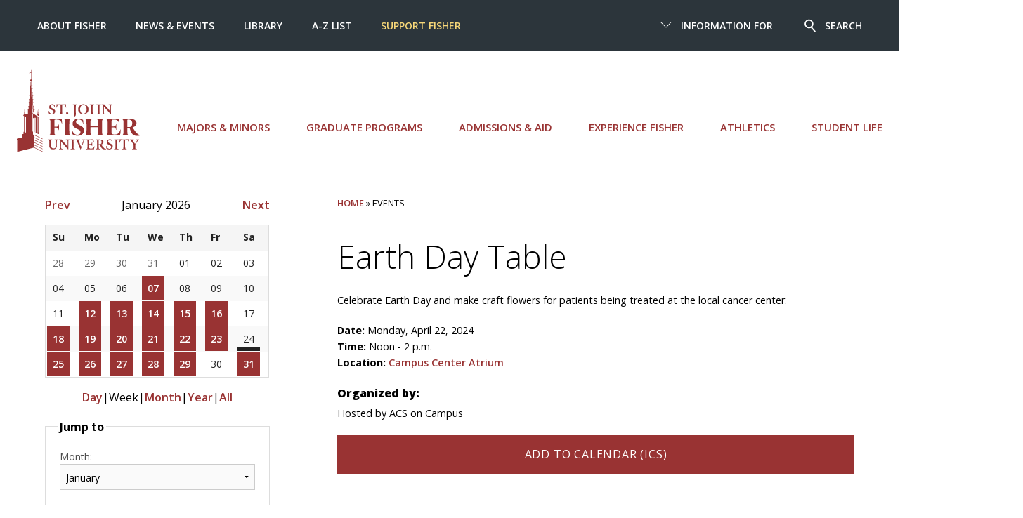

--- FILE ---
content_type: text/html; charset=UTF-8
request_url: https://www.sjf.edu/events/earth-day-table.php
body_size: 10208
content:
<!DOCTYPE html>
<html lang="en">
  <head>
    <meta charset="utf-8">
    <meta http-equiv="x-ua-compatible" content="ie=edge">
    <meta name="viewport" content="width=device-width, initial-scale=1, minimum-scale=1">
    <title>Events - St. John Fisher University</title>
    <!-- desdcription meta -->
    <!-- keywords meta -->
    <!-- robots -->
    <meta name="author" content="St. John Fisher University">
    <meta name="generator" content=" TERMINALFOUR">
    <link rel="icon" href="/media/global/site-assets/images/favicon.ico" type="image/x-icon" />
    <link href="/media/global/site-assets/css/style.css" rel="stylesheet"><!-- main style -->
    <link href=" /media/global/site-assets/css/style-cal.css" rel="stylesheet"><!-- calendar style -->
    <link href="/media/global/site-assets/css/t4-updates.css" rel="stylesheet"><!-- t4-update style -->
    <link rel="stylesheet" type="text/css" media="" href="/media/global/site-assets/css/background.css" /><!-- css background -->
    
<!-- generate download.php -->
<!-- generate download.php -->
<!-- generate download.php -->
<!-- generate download.php -->
<!-- Require for Events Calendar -->
    <script async src="https://cse.google.com/cse.js?cx=5b1a6da593f18d6e5"></script>
      <!--Terminalfour Search metadata start -->
      <meta name="sectionType" content="event">
<meta name="eventTitle" content="Earth Day Table">
<meta name="start_date" content="2024-04-22T12:04:00Z">
<meta name="start_date_month" content="Apr">
<meta name="start_date_day" content="22">
<meta name="start_time" content="Noon">
<meta name="end_date" content="2024-04-22T14:04:00Z">
<meta name="end_date_month" content="Apr">
<meta name="end_date_day" content="22">
<meta name="end_time" content="2 p.m.">
<meta name="sortdate" content="2024-04-22T12:04:00Z">
<meta name="brief_description" content="Celebrate Earth Day and make craft flowers for patients being treated at the local cancer center.">
<meta name="categorylist" content="News, Student Life News">
<meta name="common_locations" content="Campus Center Atrium">
<meta name="location" content="">
<meta name="link" content="https://www.sjf.edu/events/earth-day-table.php">
<meta name="yearsort" content="2024">

      <meta name="datesort" content="">
        <meta name="sitename" content="sjf">
        <!--Terminalfour Search metadata end -->
  </head>
  <body>
    <header class="header">
      <div id="skipnav"><a href="#pagecontent" title="Skip to content">Skip to content</a></div>
  <div class="header__nav">
    <div class="header__small">
      <a href="/" class="header__small__logo">St. John Fisher University</a>

      <a href="#" class="header__small__menu--toggle">
        <span class="header__small__menu-toggle--open">
  <span class="svgstore svgstore--menu">
     <svg>
      <use xmlns:xlink="http://www.w3.org/1999/xlink" xlink:href="/media/global/site-assets/images/svgstore.svg#menu"></use>
    </svg>
  </span>
</span>
        <span class="header__small__menu-toggle--close">
  <span class="svgstore svgstore--close">
    <svg>
      <use xmlns:xlink="http://www.w3.org/1999/xlink" xlink:href="/media/global/site-assets/images/svgstore.svg#close"></use>
    </svg>
  </span>
</span>
      </a>

      <a href="#" class="header__small__search--toggle">
        <span class="header__small__search-toggle--open">
  <span class="svgstore svgstore--search">
      <svg>
      <use xmlns:xlink="http://www.w3.org/1999/xlink" xlink:href="/media/global/site-assets/images/svgstore.svg#search"></use>
    </svg>
  </span>
</span>
        <span class="header__small__search-toggle--close">
  <span class="svgstore svgstore--close">
    <svg>
      <use xmlns:xlink="http://www.w3.org/1999/xlink" xlink:href="/media/global/site-assets/images/svgstore.svg#close"></use>
    </svg>
  </span>
</span>
      </a>

    </div>
    
   
				<!--<div class="gcse-search"></div>-->
<form class="header__search" action="https://www.sjf.edu/search/" method="get" id="cse-search-box">
    <input name="searchStudioQuery" type="text" placeholder="What are you looking for" title="Search" />
    <input name="ie" value="UTF-8" type="hidden" />
    <button type="submit">
            <span class="svgstore svgstore--search">
                <svg>
                    <use xmlns:xlink="http://www.w3.org/1999/xlink" xlink:href="/media/global/site-assets/images/svgstore.svg#search"></use>
                </svg>  
            </span>
    </button>
    <div class="header__search__top-searches">
        <div class="searches--title">Top Searches</div>
            <ul class="header__search__results">        
                <li><a href="/admissions-aid/first-year-admissions/scholarships/">Scholarships</a></li><li><a href="/about/people-directory/">Directory </a></li><li><a href="/news-and-events/academic-calendars/">Academic Calendar </a></li><li><a href="https://my.sjf.edu/employees/provost/">Provost's Office</a></li><li><a href="/services/registrar/">Registrar's Office</a></li><li><a href="/services/campus-stores/">Campus Stores</a></li><li><a href="/centers/cite/educational-technologies/brightspace/">Brightspace</a></li><li><a href="/services/human-resources/employment-at-fisher/">Employment at Fisher</a></li><li><a href="https://my.sjf.edu/">mySJF Launchpad</a></li><li><a href="https://my.sjf.edu/students/career-readiness/">mySJF Career Services</a></li>
            </ul>
        </div> <!-- end div header__search__top-searches -->
</form>
    
    
   <div class="header__menu">
    <div class="header__scroll">

 <div class="header__menu--main wrap--wide">
	<ul class="menu">
		<li>
           <a class="header__logo" href="/" aria-label="St. John Fisher University homepage">
			<span class="svgstore svgstore--SJFC-Logo">
				<svg>
      				<use xmlns:xlink="http://www.w3.org/1999/xlink" xlink:href="/media/global/site-assets/images/svgstore.svg#SJF-Logo"></use><!-- #SJF-Logo -->
				</svg>
			</span>
			</a>
     	</li>
      
      <li><a href="/major-minors/">Majors &amp; Minors</a></li>
      
      <li><a href="/graduate-programs/">Graduate Programs</a></li>
      
      
<li><a href="/admissions-aid/">Admissions &amp; Aid</a></li>
      
      <li><a href="/experience-fisher/">Experience Fisher</a></li>
      
      <li><a href="https://sjfathletics.com/">Athletics</a></li>
      
      <li><a href="/student-life/">Student Life</a></li>
      
      

		</ul>
</div> 
<!-- end div header__menu--main wrap--wide -->


      <div class="header__top">
        <div class="wrap--wide">
          <div class="header__top--right">
            <ul class="menu">
              <li class="menu__item">
                <a href="#">
                  <span class="header__top--arrow">
  <span class="svgstore svgstore--down-arrow">
      <svg>
      <use xmlns:xlink="http://www.w3.org/1999/xlink" xlink:href="/media/global/site-assets/images/svgstore.svg#down-arrow"></use>
    </svg>
  </span>
</span>
                  <span class="header__top--close">
  <span class="svgstore svgstore--close">
      <svg>
      <use xmlns:xlink="http://www.w3.org/1999/xlink" xlink:href="/media/global/site-assets/images/svgstore.svg#close"></use>
    </svg>
  </span>
</span>
                  Information For
                </a>
                <ul class="submenu">
                  <li><a href="/information-for/current-students/">Current Students</a><span class="divider"></span></li><li><a href="/information-for/parents/">Parents</a><span class="divider"></span></li><li><a href="/information-for/faculty/">Faculty </a><span class="divider"></span></li><li><a href="/information-for/staff/">Staff </a><span class="divider"></span></li><li><a href="/alumni/">Alumni </a><span class="divider"></span></li><li><a href="/information-for/retirees/">Retirees</a><span class="divider"></span></li>

                </ul>
              </li>

              <li class="menu__item">
                <a href="#">
                  <span class="header__search--icon">
  <span class="svgstore svgstore--search">
      <svg>
      <use xmlns:xlink="http://www.w3.org/1999/xlink" xlink:href="/media/global/site-assets/images/svgstore.svg#search"></use>
    </svg>  
  </span>
</span>
                  <span class="header__search--close">
  <span class="svgstore svgstore--close">

       <svg>
      <use xmlns:xlink="http://www.w3.org/1999/xlink" xlink:href="/media/global/site-assets/images/svgstore.svg#close"></use>
    </svg>
  </span>
</span>
                  Search
                </a>

              </li>
            </ul>
          </div>
          <div class="header__top--left">
            <ul class="menu">
              
              <li><a href="/about/">About Fisher </a></li><li><a href="/news-and-events/">News &amp; Events </a></li><li><a href="/library/">Library </a></li><li><a href="/a-z-index/">A-Z List </a></li><li><a href="https://give.sjf.edu/main-giving-form/?a=11495692">Support Fisher</a></li>

            </ul>
          </div>
        </div>
      </div>
    </div>

  </div>
</div>
</header>

<!-- inner banner header -->
    
<!-- Go to www.addthis.com/dashboard to customize your tools -->

<div class="section t4calendar">
  <div class="wrap">
    <aside>
      <div class="sidebar">
				<!-- Events Calendar v2 by TERMINALFOUR -->
<!-- T4\Calendar :: Version: 2.4 -->
<div class="pcb-mini-cal ajax-load-area" id="calendar_box" data-ajaxloadalso='["calendar_page","calendar_events", "view_period_switchers", "view-switchers","hidden_form","jumpto_hidden_form","calendar_events","past_events","searchoptions-generic","searchoptions-categories"]'>

  <div class="calendar-box-header" style="display:flex;align-items: center;flex-wrap: nowrap;justify-content: space-between;">
    <span id="prev_month">
            <a href="?month=12&year=2025&search=month" class="ajax-load-link"><span class="fa fa-chevron-left"></span><span class="prev-next-link">Prev</span></a>
          </span>
    <span id="current_month">January 2026</span>
    <span id="next_month">
            <a href="?month=02&year=2026&search=month" class="ajax-load-link"><span class="fa fa-chevron-right"></span><span class="prev-next-link">Next</span></a>
          </span>
  </div>
  
  <table class="cal-table">
        <thead>

                <tr class="calendar-dayhead">
                                                            <th id="heading-0" ><span>Su</span></th>
                                                            <th id="heading-1" ><span>Mo</span></th>
                                                            <th id="heading-2" ><span>Tu</span></th>
                                                            <th id="heading-3" ><span>We</span></th>
                                                            <th id="heading-4" ><span>Th</span></th>
                                                            <th id="heading-5" ><span>Fr</span></th>
                                                            <th id="heading-6" ><span>Sa</span></th>
                    </tr>

        </thead>

        <tbody>
        
                                <tr class="calendar-dayrow">
                                                                                                                       <td class="fillday outperiodday " headers="heading-0" id="day2025_12_28">
                            <span>28</span>
                        </td>
                                                                                                                           <td class="fillday outperiodday " headers="heading-1" id="day2025_12_29">
                            <span>29</span>
                        </td>
                                                                                                                           <td class="fillday outperiodday " headers="heading-2" id="day2025_12_30">
                            <span>30</span>
                        </td>
                                                                                                                           <td class="fillday outperiodday " headers="heading-3" id="day2025_12_31">
                            <span>31</span>
                        </td>
                                                                                                                           <td class="thismonth viewrange outperiodday " headers="heading-4" id="day2026_01_01">
                            <span>01</span>
                        </td>
                                                                                                                           <td class="thismonth viewrange outperiodday " headers="heading-5" id="day2026_01_02">
                            <span>02</span>
                        </td>
                                                                                                                           <td class="thismonth viewrange outperiodday " headers="heading-6" id="day2026_01_03">
                            <span>03</span>
                        </td>
                                                </tr>
                                <tr class="calendar-dayrow">
                                                                                                                       <td class="thismonth viewrange outperiodday " headers="heading-0" id="day2026_01_04">
                            <span>04</span>
                        </td>
                                                                                                                           <td class="thismonth viewrange outperiodday " headers="heading-1" id="day2026_01_05">
                            <span>05</span>
                        </td>
                                                                                                                           <td class="thismonth viewrange outperiodday " headers="heading-2" id="day2026_01_06">
                            <span>06</span>
                        </td>
                                                                                                                           <td class="thismonth viewrange outperiodday  hasEvents NotInFilter" headers="heading-3" id="day2026_01_07">
                            <a href="/calendar/?day=07&month=01&year=2026&search=day" class="ajax-load-link">07</a>
                        </td>
                                                                                                                           <td class="thismonth viewrange outperiodday " headers="heading-4" id="day2026_01_08">
                            <span>08</span>
                        </td>
                                                                                                                           <td class="thismonth viewrange outperiodday " headers="heading-5" id="day2026_01_09">
                            <span>09</span>
                        </td>
                                                                                                                           <td class="thismonth viewrange outperiodday " headers="heading-6" id="day2026_01_10">
                            <span>10</span>
                        </td>
                                                </tr>
                                <tr class="calendar-dayrow">
                                                                                                                       <td class="thismonth viewrange outperiodday " headers="heading-0" id="day2026_01_11">
                            <span>11</span>
                        </td>
                                                                                                                           <td class="thismonth viewrange outperiodday  hasEvents NotInFilter" headers="heading-1" id="day2026_01_12">
                            <a href="/calendar/?day=12&month=01&year=2026&search=day" class="ajax-load-link">12</a>
                        </td>
                                                                                                                           <td class="thismonth viewrange outperiodday  hasEvents NotInFilter" headers="heading-2" id="day2026_01_13">
                            <a href="/calendar/?day=13&month=01&year=2026&search=day" class="ajax-load-link">13</a>
                        </td>
                                                                                                                           <td class="thismonth viewrange outperiodday  hasEvents NotInFilter" headers="heading-3" id="day2026_01_14">
                            <a href="/calendar/?day=14&month=01&year=2026&search=day" class="ajax-load-link">14</a>
                        </td>
                                                                                                                           <td class="thismonth viewrange outperiodday  hasEvents NotInFilter" headers="heading-4" id="day2026_01_15">
                            <a href="/calendar/?day=15&month=01&year=2026&search=day" class="ajax-load-link">15</a>
                        </td>
                                                                                                                           <td class="thismonth viewrange outperiodday  hasEvents NotInFilter" headers="heading-5" id="day2026_01_16">
                            <a href="/calendar/?day=16&month=01&year=2026&search=day" class="ajax-load-link">16</a>
                        </td>
                                                                                                                           <td class="thismonth viewrange outperiodday " headers="heading-6" id="day2026_01_17">
                            <span>17</span>
                        </td>
                                                </tr>
                                <tr class="calendar-dayrow">
                                                                                                                       <td class="thismonth viewrange periodday  hasEvents inFilter" headers="heading-0" id="day2026_01_18">
                            <a href="/calendar/?day=18&month=01&year=2026&search=day" class="ajax-load-link">18</a>
                        </td>
                                                                                                                           <td class="thismonth viewrange periodday  hasEvents inFilter" headers="heading-1" id="day2026_01_19">
                            <a href="/calendar/?day=19&month=01&year=2026&search=day" class="ajax-load-link">19</a>
                        </td>
                                                                                                                           <td class="thismonth viewrange periodday  hasEvents inFilter" headers="heading-2" id="day2026_01_20">
                            <a href="/calendar/?day=20&month=01&year=2026&search=day" class="ajax-load-link">20</a>
                        </td>
                                                                                                                           <td class="thismonth viewrange periodday  hasEvents inFilter" headers="heading-3" id="day2026_01_21">
                            <a href="/calendar/?day=21&month=01&year=2026&search=day" class="ajax-load-link">21</a>
                        </td>
                                                                                                                           <td class="thismonth viewrange periodday  hasEvents inFilter" headers="heading-4" id="day2026_01_22">
                            <a href="/calendar/?day=22&month=01&year=2026&search=day" class="ajax-load-link">22</a>
                        </td>
                                                                                                                           <td class="thismonth viewrange periodday  hasEvents inFilter" headers="heading-5" id="day2026_01_23">
                            <a href="/calendar/?day=23&month=01&year=2026&search=day" class="ajax-load-link">23</a>
                        </td>
                                                                                                                           <td class="thismonth viewrange periodday today" headers="heading-6" id="day2026_01_24">
                            <span>24</span>
                        </td>
                                                </tr>
                                <tr class="calendar-dayrow">
                                                                                                                       <td class="thismonth viewrange outperiodday  hasEvents NotInFilter" headers="heading-0" id="day2026_01_25">
                            <a href="/calendar/?day=25&month=01&year=2026&search=day" class="ajax-load-link">25</a>
                        </td>
                                                                                                                           <td class="thismonth viewrange outperiodday  hasEvents NotInFilter" headers="heading-1" id="day2026_01_26">
                            <a href="/calendar/?day=26&month=01&year=2026&search=day" class="ajax-load-link">26</a>
                        </td>
                                                                                                                           <td class="thismonth viewrange outperiodday  hasEvents NotInFilter" headers="heading-2" id="day2026_01_27">
                            <a href="/calendar/?day=27&month=01&year=2026&search=day" class="ajax-load-link">27</a>
                        </td>
                                                                                                                           <td class="thismonth viewrange outperiodday  hasEvents NotInFilter" headers="heading-3" id="day2026_01_28">
                            <a href="/calendar/?day=28&month=01&year=2026&search=day" class="ajax-load-link">28</a>
                        </td>
                                                                                                                           <td class="thismonth viewrange outperiodday  hasEvents NotInFilter" headers="heading-4" id="day2026_01_29">
                            <a href="/calendar/?day=29&month=01&year=2026&search=day" class="ajax-load-link">29</a>
                        </td>
                                                                                                                           <td class="thismonth viewrange outperiodday " headers="heading-5" id="day2026_01_30">
                            <span>30</span>
                        </td>
                                                                                                                           <td class="thismonth viewrange outperiodday  hasEvents NotInFilter" headers="heading-6" id="day2026_01_31">
                            <a href="/calendar/?day=31&month=01&year=2026&search=day" class="ajax-load-link">31</a>
                        </td>
                                                </tr>
                </tbody>
    </table>
</div>





<!-- Events Calendar v2 by TERMINALFOUR -->
<!-- T4\Calendar :: Version: 2.4 -->
<div class="view-switchers align-centre ajax-load-area" id="view-switchers" data-ajaxloadalso='["calendar_events", "view_period_switchers", "calendar_box","past_events","searchoptions","hidden_form_categories","hidden_form_generic","calendar_page"]'>
		    <a href="/calendar/?day=24&month=01&year=2026&search=day" class=" ajax-load-link">
        	Day
        	</a>
        |
    		<span>
	    	Week
    		</span>
	    |
        <a href="/calendar/?month=01&year=2026&search=month" class=" ajax-load-link">
        	Month
        	</a>
        |
        <a href="/calendar/?year=2026&search=year" class=" ajax-load-link">
        	Year
        	</a>
        |
        <a href="/calendar/?search=all" class=" ajax-load-link">
        	All
        	</a>
    </div>


 <div id="jumptoform" class="">
   <form method="get" action="/calendar/">
     <fieldset>
       <legend>Jump to</legend>
       <label for="month">Month:</label>
       <select name="month" id="month">
         <option value="1" selected="selected">January</option><option value="2"> February</option><option value="3"> March</option><option value="4"> April</option><option value="5"> May</option><option value="6">  June</option><option value="7">  July</option><option value="8">    August</option><option value="9"> September</option><option value="10"> October</option><option value="11"> November</option><option value="12">  December</option>
       </select>
       <label for="year">Year:</label>
       <select name="year" id="year">
         <!--<option value="2017">2017</option><option value="2018">2018</option><option value="2019">2019</option><option value="2020">2020</option><option value="2021">2021</option><option value="2022">2022</option>--><option value="2023">2023</option><option value="2024">2024</option><option value="2025">2025</option><option value="2026" selected="selected">2026</option><option value="2027">2027</option><option value="2028">2028</option><option value="2029">2029</option><option value="2030">2030</option><option value="2031">2031</option>
       </select>
       <input type="submit" value="Go" class="button calendar-button small">
     </fieldset>
   </form>
 </div> 











<!-- Events Calendar v2 by TERMINALFOUR -->
<!-- T4\Calendar :: Version: 2.4 -->
<div id="searchoptions-generic" class="ajax-load-area search-filter"   data-ajaxloadalso='["calendar_events", "calendar_box", "view_period_switchers", "view-switchers","calendar_page","jumpto_hidden_form","hidden_form_categories","past_events","hidden_form_dates","searchoptions-filters"]'>
    <form method="get" action="/calendar/" class="" >
			<fieldset>
            <legend>Search events</legend>
            <div id="search_field">
                <label for="keywords-generic">Filter by keyword (e.g., therapy dogs):</label>
                <input type="text"
                                              name="keywords" id="keywords-generic" placeholder="Enter keyword"/>
            </div>

                        <div id="hidden_form_generic">
                                    <input type="hidden" name="day" value="24"/>
                                    <input type="hidden" name="month" value="01"/>
                                    <input type="hidden" name="year" value="2026"/>
                                    <input type="hidden" name="search" value="week"/>
                                    <input type="hidden" name="past" value="1"/>
                                    <input type="hidden" name="date-from" value=""/>
                                    <input type="hidden" name="date-to" value=""/>
                            </div>

            <noscript>
              <input type="submit" class="button calendar-button small" value="Submit" name="submit">
            </noscript>
               </fieldset>
    </form>
</div>







<!-- Events Calendar v2 by TERMINALFOUR -->
<!-- T4\Calendar :: Version: 2.4 -->
<div id="searchoptions-categories" class="ajax-load-area"   data-ajaxloadalso='["calendar_events", "calendar_box", "view_period_switchers", "view-switchers","calendar_page","jumpto_hidden_form","past_events","hidden_form_generic","hidden_form_dates","searchoptions-filters"]'>
    <form method="get" action="/calendar/" class="panel event-search-widget">
        <fieldset>
            <legend>Select category</legend>
                        <div id="hidden_form_categories">
                <input type="hidden"
                                                  value="week"
                                                  name="search" id="search_search"/>
                  <input type="hidden"
                                                  value="24"
                                                  name="day" id="search_day"/>
                  <input type="hidden"
                                                  value="01"
                                                  name="month" id="search_month"/>
                  <input type="hidden"
                                                  value="2026"
                                                  name="year" id="search_year"/>
                  <input type="hidden"
                                                  name="keywords" id="keywords"/>
                  <input type="hidden"
                                                  value="1"
                                                  name="past" id="past"/>
            </div>
                                        <ul class="category_form">
                                    <li>
                        <input  type="checkbox"
                               name="categories[]" id="category_96f51ccb19d7df2b7d320d3d5e474c37" value="Academics, Education" data-category="academics, education" />
                        <label for="category_96f51ccb19d7df2b7d320d3d5e474c37">Academics, Education</label>

                                                            <li>
                        <input  type="checkbox"
                               name="categories[]" id="category_bb266bcca98609ed3109568afd84e36d" value="Academics, Experience" data-category="academics, experience" />
                        <label for="category_bb266bcca98609ed3109568afd84e36d">Academics, Experience</label>

                                                            <li>
                        <input  type="checkbox"
                               name="categories[]" id="category_0f9fd7833f72e9f2095434995150239e" value="Academics, Nursing" data-category="academics, nursing" />
                        <label for="category_0f9fd7833f72e9f2095434995150239e">Academics, Nursing</label>

                                                            <li>
                        <input  type="checkbox"
                               name="categories[]" id="category_027718fd920d44954a58f8a052cd666f" value="Academics, School of Arts and Sciences " data-category="academics, school of arts and sciences " />
                        <label for="category_027718fd920d44954a58f8a052cd666f">Academics, School of Arts and Sciences </label>

                                                            <li>
                        <input  type="checkbox"
                               name="categories[]" id="category_adc31661043989932f780a86de94a973" value="Academics, School of Business" data-category="academics, school of business" />
                        <label for="category_adc31661043989932f780a86de94a973">Academics, School of Business</label>

                                                            <li>
                        <input  type="checkbox"
                               name="categories[]" id="category_b9b458b87fad0a2d18b5420db55e9c85" value="Academics, School of Education" data-category="academics, school of education" />
                        <label for="category_b9b458b87fad0a2d18b5420db55e9c85">Academics, School of Education</label>

                                                            <li>
                        <input  type="checkbox"
                               name="categories[]" id="category_d594e6e9a63a39b53c43f39dfbce077b" value="Academics, Wegmans School of Nursing" data-category="academics, wegmans school of nursing" />
                        <label for="category_d594e6e9a63a39b53c43f39dfbce077b">Academics, Wegmans School of Nursing</label>

                                                            <li>
                        <input  type="checkbox"
                               name="categories[]" id="category_2e23ef06be9c1ad1f06024ba9f81ef83" value="Academics, Wegmans School of Pharmacy" data-category="academics, wegmans school of pharmacy" />
                        <label for="category_2e23ef06be9c1ad1f06024ba9f81ef83">Academics, Wegmans School of Pharmacy</label>

                                                            <li>
                        <input  type="checkbox"
                               name="categories[]" id="category_fff3e55ed0a8d012f19b54dafc2459bb" value="Admissions" data-category="admissions" />
                        <label for="category_fff3e55ed0a8d012f19b54dafc2459bb">Admissions</label>

                                                            <li>
                        <input  type="checkbox"
                               name="categories[]" id="category_f6c681380029ef1d57d5a86687c9b521" value="Admissions, Graduate" data-category="admissions, graduate" />
                        <label for="category_f6c681380029ef1d57d5a86687c9b521">Admissions, Graduate</label>

                                                            <li>
                        <input  type="checkbox"
                               name="categories[]" id="category_86cd6e43d06de730a06c3157ea48c3c3" value="Admissions, Transfer" data-category="admissions, transfer" />
                        <label for="category_86cd6e43d06de730a06c3157ea48c3c3">Admissions, Transfer</label>

                                                            <li>
                        <input  type="checkbox"
                               name="categories[]" id="category_322c3978a670d51e4f03f7856e59b795" value="Athletics" data-category="athletics" />
                        <label for="category_322c3978a670d51e4f03f7856e59b795">Athletics</label>

                                                            <li>
                        <input  type="checkbox"
                               name="categories[]" id="category_d6e6cb19e3b9c02f89d6cd54cfa7c613" value="Business" data-category="business" />
                        <label for="category_d6e6cb19e3b9c02f89d6cd54cfa7c613">Business</label>

                                                            <li>
                        <input  type="checkbox"
                               name="categories[]" id="category_a0f50d0ee8554abea96c1afd03ea0eee" value="Campus" data-category="campus" />
                        <label for="category_a0f50d0ee8554abea96c1afd03ea0eee">Campus</label>

                                                            <li>
                        <input  type="checkbox"
                               name="categories[]" id="category_eb81fe49c6707fab768b15af8d1fd82b" value="Campus, Teddi" data-category="campus, teddi" />
                        <label for="category_eb81fe49c6707fab768b15af8d1fd82b">Campus, Teddi</label>

                                                            <li>
                        <input  type="checkbox"
                               name="categories[]" id="category_7d61983c34edc2a8cabbea71c4732f62" value="Community" data-category="community" />
                        <label for="category_7d61983c34edc2a8cabbea71c4732f62">Community</label>

                                                            <li>
                        <input  type="checkbox"
                               name="categories[]" id="category_9cb86c1c7ef887995db2c7006c1d834f" value="Departments, Accounting" data-category="departments, accounting" />
                        <label for="category_9cb86c1c7ef887995db2c7006c1d834f">Departments, Accounting</label>

                                                            <li>
                        <input  type="checkbox"
                               name="categories[]" id="category_7f2ee2b3091e918e0a210fcdb0fbe069" value="Departments, Adolescence Education (grad)" data-category="departments, adolescence education (grad)" />
                        <label for="category_7f2ee2b3091e918e0a210fcdb0fbe069">Departments, Adolescence Education (grad)</label>

                                                            <li>
                        <input  type="checkbox"
                               name="categories[]" id="category_67501e7c9c27a979f26473e8bd52fc5e" value="Departments, Biology " data-category="departments, biology " />
                        <label for="category_67501e7c9c27a979f26473e8bd52fc5e">Departments, Biology </label>

                                                            <li>
                        <input  type="checkbox"
                               name="categories[]" id="category_c9ddbd087d69936b3fe5615aedb0b655" value="Departments, Business Degree Completion" data-category="departments, business degree completion" />
                        <label for="category_c9ddbd087d69936b3fe5615aedb0b655">Departments, Business Degree Completion</label>

                                                            <li>
                        <input  type="checkbox"
                               name="categories[]" id="category_0836224363c4885c1817ccdacfbcbaeb" value="Departments, Childhood Education (grad) " data-category="departments, childhood education (grad) " />
                        <label for="category_0836224363c4885c1817ccdacfbcbaeb">Departments, Childhood Education (grad) </label>

                                                            <li>
                        <input  type="checkbox"
                               name="categories[]" id="category_2003d15f911ae558623f82a9bd851bfa" value="Departments, Clubs" data-category="departments, clubs" />
                        <label for="category_2003d15f911ae558623f82a9bd851bfa">Departments, Clubs</label>

                                                            <li>
                        <input  type="checkbox"
                               name="categories[]" id="category_c6c68f5cd7404645d471beb70bd092f9" value="Departments, Ed.D." data-category="departments, ed.d." />
                        <label for="category_c6c68f5cd7404645d471beb70bd092f9">Departments, Ed.D.</label>

                                                            <li>
                        <input  type="checkbox"
                               name="categories[]" id="category_3f5c9ea1727837498bcc14d57ef0f798" value="Departments, Educational Leadership" data-category="departments, educational leadership" />
                        <label for="category_3f5c9ea1727837498bcc14d57ef0f798">Departments, Educational Leadership</label>

                                                            <li>
                        <input  type="checkbox"
                               name="categories[]" id="category_0db75ba3cdf53ea5f193cbaa07654dbf" value="Departments, First-Generation Scholars Program" data-category="departments, first-generation scholars program" />
                        <label for="category_0db75ba3cdf53ea5f193cbaa07654dbf">Departments, First-Generation Scholars Program</label>

                                                            <li>
                        <input  type="checkbox"
                               name="categories[]" id="category_dd59b1011a5f9fb98ef08d6c5f60477f" value="Departments, Library Media" data-category="departments, library media" />
                        <label for="category_dd59b1011a5f9fb98ef08d6c5f60477f">Departments, Library Media</label>

                                                            <li>
                        <input  type="checkbox"
                               name="categories[]" id="category_17298645bd4a8deea352f7f85ad8c388" value="Departments, Literacy" data-category="departments, literacy" />
                        <label for="category_17298645bd4a8deea352f7f85ad8c388">Departments, Literacy</label>

                                                            <li>
                        <input  type="checkbox"
                               name="categories[]" id="category_aed0b6a837aca4c7477810f9e347b745" value="Departments, MBA" data-category="departments, mba" />
                        <label for="category_aed0b6a837aca4c7477810f9e347b745">Departments, MBA</label>

                                                            <li>
                        <input  type="checkbox"
                               name="categories[]" id="category_ea7da263cf63a196855dfa87436f1522" value="Departments, Mental Health Counseling" data-category="departments, mental health counseling" />
                        <label for="category_ea7da263cf63a196855dfa87436f1522">Departments, Mental Health Counseling</label>

                                                            <li>
                        <input  type="checkbox"
                               name="categories[]" id="category_9173e2e37c31c71635a0f6a5f3cdd248" value="Departments, Nursing, DNP" data-category="departments, nursing, dnp" />
                        <label for="category_9173e2e37c31c71635a0f6a5f3cdd248">Departments, Nursing, DNP</label>

                                                            <li>
                        <input  type="checkbox"
                               name="categories[]" id="category_8497c7646a5c096f035680aab7920efe" value="Departments, Nursing, Graduate" data-category="departments, nursing, graduate" />
                        <label for="category_8497c7646a5c096f035680aab7920efe">Departments, Nursing, Graduate</label>

                                                            <li>
                        <input  type="checkbox"
                               name="categories[]" id="category_1336e2b5043dc2848864a7011e296e73" value="Departments, Nursing, RNBS" data-category="departments, nursing, rnbs" />
                        <label for="category_1336e2b5043dc2848864a7011e296e73">Departments, Nursing, RNBS</label>

                                                            <li>
                        <input  type="checkbox"
                               name="categories[]" id="category_64c9c7fe96b79d005904abf75ea7210e" value="Departments, Nursing, Undergraduate" data-category="departments, nursing, undergraduate" />
                        <label for="category_64c9c7fe96b79d005904abf75ea7210e">Departments, Nursing, Undergraduate</label>

                                                            <li>
                        <input  type="checkbox"
                               name="categories[]" id="category_ffc1e1d2e0b6f96f6285600dc62a8b05" value="Departments, Pharmacy" data-category="departments, pharmacy" />
                        <label for="category_ffc1e1d2e0b6f96f6285600dc62a8b05">Departments, Pharmacy</label>

                                                            <li>
                        <input  type="checkbox"
                               name="categories[]" id="category_0378887ef80c37d0e52785b689175885" value="Departments, Psychology" data-category="departments, psychology" />
                        <label for="category_0378887ef80c37d0e52785b689175885">Departments, Psychology</label>

                                                            <li>
                        <input  type="checkbox"
                               name="categories[]" id="category_40516ef12a7298b23e67d5f67850b731" value="Fisher Forward" data-category="fisher forward" />
                        <label for="category_40516ef12a7298b23e67d5f67850b731">Fisher Forward</label>

                                                            <li>
                        <input  type="checkbox"
                               name="categories[]" id="category_012cce4ef9f0d458d08310ff4e6e0e78" value="News, Alumni News" data-category="news, alumni news" />
                        <label for="category_012cce4ef9f0d458d08310ff4e6e0e78">News, Alumni News</label>

                                                            <li>
                        <input  type="checkbox"
                               name="categories[]" id="category_ef6862523f4985055958f9466472eda6" value="News, Arts and Sciences News" data-category="news, arts and sciences news" />
                        <label for="category_ef6862523f4985055958f9466472eda6">News, Arts and Sciences News</label>

                                                            <li>
                        <input  type="checkbox"
                               name="categories[]" id="category_eacc638e5e9e1642ca44e660f1d7a2c4" value="News, Business News" data-category="news, business news" />
                        <label for="category_eacc638e5e9e1642ca44e660f1d7a2c4">News, Business News</label>

                                                            <li>
                        <input  type="checkbox"
                               name="categories[]" id="category_cf4dcbb6b31537ff70a21629b3553eab" value="News, Collegium News" data-category="news, collegium news" />
                        <label for="category_cf4dcbb6b31537ff70a21629b3553eab">News, Collegium News</label>

                                                            <li>
                        <input  type="checkbox"
                               name="categories[]" id="category_0f2f79d90f2c3ab0f87ab560559cf342" value="News, DePeters Family Center News" data-category="news, depeters family center news" />
                        <label for="category_0f2f79d90f2c3ab0f87ab560559cf342">News, DePeters Family Center News</label>

                                                            <li>
                        <input  type="checkbox"
                               name="categories[]" id="category_9d064f528facebf6f2f355c54b81a882" value="News, Diversity News" data-category="news, diversity news" />
                        <label for="category_9d064f528facebf6f2f355c54b81a882">News, Diversity News</label>

                                                            <li>
                        <input  type="checkbox"
                               name="categories[]" id="category_0511a2077d6f633a724a8bbcfceadabc" value="News, Education News" data-category="news, education news" />
                        <label for="category_0511a2077d6f633a724a8bbcfceadabc">News, Education News</label>

                                                            <li>
                        <input  type="checkbox"
                               name="categories[]" id="category_964b7f8a2b7371d70198e605a6c0289a" value="News, Employee News" data-category="news, employee news" />
                        <label for="category_964b7f8a2b7371d70198e605a6c0289a">News, Employee News</label>

                                                            <li>
                        <input  type="checkbox"
                               name="categories[]" id="category_3e6184e3e225a4295c1d51022c816895" value="News, Humanities news" data-category="news, humanities news" />
                        <label for="category_3e6184e3e225a4295c1d51022c816895">News, Humanities news</label>

                                                            <li>
                        <input  type="checkbox"
                               name="categories[]" id="category_35783839a2b8d176ced95be93b2f380d" value="News, Natural Sciences News" data-category="news, natural sciences news" />
                        <label for="category_35783839a2b8d176ced95be93b2f380d">News, Natural Sciences News</label>

                                                            <li>
                        <input  type="checkbox"
                               name="categories[]" id="category_38b27afcda5b368a81986282d00e6f20" value="News, Nursing News" data-category="news, nursing news" />
                        <label for="category_38b27afcda5b368a81986282d00e6f20">News, Nursing News</label>

                                                            <li>
                        <input  type="checkbox"
                               name="categories[]" id="category_3c36368f2c27c55203fb2c3d9af1087b" value="News, Pharmacy News" data-category="news, pharmacy news" />
                        <label for="category_3c36368f2c27c55203fb2c3d9af1087b">News, Pharmacy News</label>

                                                            <li>
                        <input  type="checkbox"
                               name="categories[]" id="category_97128dc88cf323726f7e7450c60a697d" value="News, Social Sciences News" data-category="news, social sciences news" />
                        <label for="category_97128dc88cf323726f7e7450c60a697d">News, Social Sciences News</label>

                                                            <li>
                        <input  type="checkbox"
                               name="categories[]" id="category_3307dcf589376761972135ec92b65b11" value="News, Spring 2024 News" data-category="news, spring 2024 news" />
                        <label for="category_3307dcf589376761972135ec92b65b11">News, Spring 2024 News</label>

                                                            <li>
                        <input  type="checkbox"
                               name="categories[]" id="category_bb0b118931fc94970a551d67cc10e2fd" value="News, Spring 2026 News" data-category="news, spring 2026 news" />
                        <label for="category_bb0b118931fc94970a551d67cc10e2fd">News, Spring 2026 News</label>

                                                            <li>
                        <input  type="checkbox"
                               name="categories[]" id="category_79c6fdf9547a61f16b38a177af8a3d7c" value="News, Student Life News" data-category="news, student life news" />
                        <label for="category_79c6fdf9547a61f16b38a177af8a3d7c">News, Student Life News</label>

                                                            <li>
                        <input  type="checkbox"
                               name="categories[]" id="category_05e57878d1ae67018c6d2f9932b83165" value="News, Student News" data-category="news, student news" />
                        <label for="category_05e57878d1ae67018c6d2f9932b83165">News, Student News</label>

                                                            <li>
                        <input  type="checkbox"
                               name="categories[]" id="category_f72c44e19f180d4acdde7d68dc84dd4f" value="News, Sustainability News" data-category="news, sustainability news" />
                        <label for="category_f72c44e19f180d4acdde7d68dc84dd4f">News, Sustainability News</label>

                                                            <li>
                        <input  type="checkbox"
                               name="categories[]" id="category_c1311fa3447790f02b8e9181846c2205" value="Nursing" data-category="nursing" />
                        <label for="category_c1311fa3447790f02b8e9181846c2205">Nursing</label>

                                                            <li>
                        <input  type="checkbox"
                               name="categories[]" id="category_92622c12000282859ec9f7ad6b5de547" value="Offices, Campus Life" data-category="offices, campus life" />
                        <label for="category_92622c12000282859ec9f7ad6b5de547">Offices, Campus Life</label>

                                                            <li>
                        <input  type="checkbox"
                               name="categories[]" id="category_b8408e220defd6e66aef9a722b4ed074" value="Offices, Campus Ministry" data-category="offices, campus ministry" />
                        <label for="category_b8408e220defd6e66aef9a722b4ed074">Offices, Campus Ministry</label>

                                                            <li>
                        <input  type="checkbox"
                               name="categories[]" id="category_86e4ce673fa6b50a47df7c8a8b199f69" value="Offices, Career Center" data-category="offices, career center" />
                        <label for="category_86e4ce673fa6b50a47df7c8a8b199f69">Offices, Career Center</label>

                                                            <li>
                        <input  type="checkbox"
                               name="categories[]" id="category_366620d84cca5275c4600dc9b1b8ad4d" value="Offices, Diversity " data-category="offices, diversity " />
                        <label for="category_366620d84cca5275c4600dc9b1b8ad4d">Offices, Diversity </label>

                                                            <li>
                        <input  type="checkbox"
                               name="categories[]" id="category_ccc4338d0e0fc826169f921eb277f0fb" value="Offices, Student Affairs" data-category="offices, student affairs" />
                        <label for="category_ccc4338d0e0fc826169f921eb277f0fb">Offices, Student Affairs</label>

                                                            <li>
                        <input  type="checkbox"
                               name="categories[]" id="category_c6964c90a20cf6a37bef09c50fb04336" value="Offices, Wellness Center" data-category="offices, wellness center" />
                        <label for="category_c6964c90a20cf6a37bef09c50fb04336">Offices, Wellness Center</label>

                                                            <li>
                        <input  type="checkbox"
                               name="categories[]" id="category_ed7e1ee00cb1d63d34073e5c1126dc77" value="Pharmacy" data-category="pharmacy" />
                        <label for="category_ed7e1ee00cb1d63d34073e5c1126dc77">Pharmacy</label>

                                        
            </ul>
            
              <input type="submit" class="button calendar-button small" value="Submit" name="submit">

        </fieldset>
    </form>
</div>






      </div><!-- /sidebar -->
    </aside>  
    <div class="main" role="main" id="pagecontent">
      <nav aria-label="Breadcrumb" class="breadcrumb"><div class="breadcrumbs"><a href="/">Home</a> » Events</div></nav>
<!-- Search text crawl start -->      <section aria-label="Event Detail">
  <span id="d.en.49591"></span>
  <h1>Earth Day Table</h1>
  <p class="p--alt">Celebrate Earth Day and make craft flowers for patients being treated at the local cancer center.</p>
  <p><strong>Date: </strong>
    
    <!-- Events Calendar v2 by TERMINALFOUR -->
<!-- T4\Calendar :: Version: 2.4 -->
Monday, April 22, 2024
                
  






<!--April 22, 2024 - April 22, 2024<br>-->

    <br>
<strong>Time: </strong>Noon - 2 p.m.<br>
  <strong>Location: </strong>
  <!-- common location -->
  <a href="https://map.concept3d.com/?id=287#!m/63394"> Campus Center Atrium</a>
  <!--  location -->    
  </p>
            
             <!-- Where organizer used to be -->
            


  <div>
    
    
                   <p>
                
                 <dl><dt><strong>Organized by:</strong><dt><dd><p>Hosted by ACS on Campus</p></dd><dl> 
            
            
            
            </p>
  </div>

  <!--<div class="ical">
      <a class="button btn btn-default calendar-button" href="/calendar/download.php?event_id=49591">Download Event to Outlook</a>
  </div>-->
  <div class="ical">
      <a class="button btn btn-default calendar-button" href="/calendar/download.php?event_id=49591">Add to Calendar (ICS)</a>
  </div>
  <!--<div class="share">
    <ul class="ul--plain">
      <li class="share__item"><span class="share__label">Share:</span></li>
    </ul>
    <div class="addthis_sharing_toolbox"></div>
  </div>
  
     -->
</section>
<!-- Search text crawl end -->
<!-- and between this -->
</div>
  <aside>
    <div class="sidebar">
      
      
      
    </div>
 </aside>
      

  </div>
</div><!-- end main section -->
<!-- between this -->

 <div class="wrap">
  <nav aria-label="calls to action">
    <div class="cta__menu">
      <ul>
        <li>
          <a  href='/admissions-aid/apply-to-fisher/'><button class="cta" >Apply to Fisher</button></a></li>
        <li>
          <a href='/visit/'><button class="cta" >Visit the Campus</button></a></li>
        <li>
          <a  href='/admissions-aid/request-information/'>  
            <button class="cta">Request Information</button></a></li>
        <li>
          <a href='https://give.sjf.edu/main-giving-form/?a=10497161'>
          <button class="cta">Support Fisher</button></a></li>
      </ul>
    </div>
  </nav>
</div>



<!--<div class="wrap">
  <nav aria-label="calls to action">
    <div class="cta__menu">
      <ul>
        <li>
          <a  href='/admissions-aid/apply-to-fisher/'><button class="cta" >Apply to Fisher</button></a></li>
        <li>
          <a href='/visit/'><button class="cta" >Visit the Campus</button></a></li>
        <li>
          <a  href='/admissions-aid/request-information/'>  
            <button class="cta">Request Information</button></a></li>
        <li>
          <a href='https://give.sjf.edu/main-giving-form/?a=10497161'>
          <button class="cta">Support Fisher</button></a></li>
      </ul>
    </div>
  </nav>
</div>


--> <!-- put into section meta description -->
    <footer class="footer">
      
      
      <style>.svgstore img {height: auto !important;}.footer__logo{padding-bottom:2em !important;}</style>
<div class="wrap">
	<div class="footer__logo">
<a href="/" aria-label="St. John Fisher University Homepage">
			<span class="svgstore svgstore--SJFC-Logo">    
				 <img src="/media/global/site-assets/images/SJFLgo_Stk_Wht.png" alt="SJF Logo" style="width : 481px; height : 317px;     " />
              	 <!--<svg>
					<use xmlns:xlink="http://www.w3.org/1999/xlink" xlink:href="/media/global/site-assets/images/svgstore.svg#SJF-Logo">						</use>
				 </svg>-->
			</span>
		</a>
	</div> <!-- end div footer__logo -->
    
	<div class="footer__wrap">
		<div class="footer__social">
			<ul>
				<li><a href="https://www.facebook.com/StJohnFisherUniversity/" aria-label="Fisher Facebook page">
					<span class="svgstore svgstore--circle-facebook">   
						<svg>
							<use xmlns:xlink="http://www.w3.org/1999/xlink" xlink:href="/media/global/site-assets/images/svgstore.svg#circle-facebook"></use>
						</svg>    
					</span>
				</a></li>
<!--				<li><a href="https://twitter.com/FisherNews" aria-label="Fisher Twitter page">
					<span class="svgstore svgstore--circle-twitter">
						<svg>
							<use xmlns:xlink="http://www.w3.org/1999/xlink" xlink:href="/media/global/site-assets/images/svgstore.svg#circle-twitter"></use>
						</svg>
					</span>
				</a></li>
-->
              <li><a href="https://www.instagram.com/sjfuniversity/" aria-label="Fisher Instagram page">
 					<span class="svgstore svgstore--circle-instagram">   
 						<svg>
 							<use xmlns:xlink="http://www.w3.org/1999/xlink" xlink:href="/media/global/site-assets/images/svgstore.svg#circle-instagram"></use>
 						</svg>
 					</span>
				</a></li>
				<li><a href="https://www.youtube.com/c/StJohnFisherUniversity" aria-label="Fisher YouTube channel">
					<span class="svgstore svgstore--circle-youtube">
						<svg>
							<use xmlns:xlink="http://www.w3.org/1999/xlink" xlink:href="/media/global/site-assets/images/svgstore.svg#circle-youtube"></use>
						</svg>
					</span>
				</a></li>
				<li><a href="https://www.linkedin.com/school/st--john-fisher-university/" aria-label="Fisher LinkedIn page">
					<span class="svgstore svgstore--circle-linkedin">
						<svg>
							<use xmlns:xlink="http://www.w3.org/1999/xlink" xlink:href="/media/global/site-assets/images/svgstore.svg#circle-linkedin"></use>
						</svg>
					</span>
				</a></li>
				<li><a href="https://www.tiktok.com/@stjohnfisheruniversity" aria-label="Fisher TikTok account">
					<span class="svgstore svgstore--circle-tiktok">
						<svg>
							<use xmlns:xlink="http://www.w3.org/1999/xlink" xlink:href="/media/global/site-assets/images/svgstore.svg#circle-tiktok"></use>
						</svg>   
					</span>
				</a></li>
				<li><a href="https://www.flickr.com/photos/sjfc/albums" aria-label="Fisher Flickr account">
					<span class="svgstore svgstore--circle-flickr">
						<svg>
							<use xmlns:xlink="http://www.w3.org/1999/xlink" xlink:href="/media/global/site-assets/images/svgstore.svg#circle-flickr"></use>
						</svg>   
					</span>
				</a></li>
            </ul>
		</div> <!-- end div footer__social -->

		<div class="footer__nav">
			<ul>
				<li><a href="/visit/">Map and Directions</a></li> 
				<li><a href="/a-z-index/">A-Z List</a></li>
				<li><a href="/about/people-directory/">People Directory</a></li>
				<li><a href="/services/human-resources/employment-at-fisher/">Employment</a></li>
				<li><a href="https://my.sjf.edu">mySJF</a></li>
			</ul>
		</div> <!-- end div footer__nav -->

        <div class="footer__cr">Copyright <a class="t4Edit-page" href="https://t4.sjf.edu/terminalfour/page/directEdit#edit/4/en/337/49591/text%2Ffulltext">©</a> St. John Fisher University | 3690 East Avenue, Rochester, NY 14618  |  (585) 385-8000
       <p><small><a href="https://www.sjf.edu/policies/website-privacy-policy/">Privacy</a> | <a href="https://www.sjf.edu/policies/web-accessibility-statement/">Accessibility</a> | <a href="https://www.sjf.edu/student-life/title-ix-and-sexual-misconduct/">Title IX</a></small></p>

  <!--      
		
-->      
      
      </div> <!-- end div footer__cr -->
    </div> <!-- end div footer__wrap -->
  </div> <!-- end div wrap -->
      
      <!-- Google Tag Manager -->
<script>(function(w,d,s,l,i){w[l]=w[l]||[];w[l].push({'gtm.start':
new Date().getTime(),event:'gtm.js'});var f=d.getElementsByTagName(s)[0],
j=d.createElement(s),dl=l!='dataLayer'?'&l='+l:'';j.async=true;j.src=
'https://www.googletagmanager.com/gtm.js?id='+i+dl;f.parentNode.insertBefore(j,f);
})(window,document,'script','dataLayer','GTM-5RPN9F');</script>
<!-- End Google Tag Manager -->

      

</footer>

    <!--<script src="https://cdn.polyfill.io/v2/polyfill.min.js"></script>-->
   <script src="/media/global/site-assets/javascript/script.js"></script> 
<!--  <script src="/media/global/site-assets/javascript/script-1.js"></script> -->

<script>

jQuery( document ).ready(function() {
 	jQuery('span[class*=currentsection]').parents('.subnav__item').last().addClass('subnav__item--active');
 
// menu to display open on landing 
  if(!(jQuery('.sidebar .currentsection').siblings().length)) {
    jQuery('.sidebar .currentsection').css('width', '100%');
  }
  else {
    jQuery('.sidebar .currentsection').siblings().first().css('background-color', '#eee');
  }
});

  if(jQuery('.grid__item--2').size() > 2){jQuery('.grid__item--2:first').remove();}
  jQuery('.general-cat div:lt(5)').remove();
  jQuery('#extralist div:first').remove();
  jQuery('input[type=submit]').addClass('button calendar-button');
</script>
<!--<script type="text/javascript" src="//s7.addthis.com/js/300/addthis_widget.js#pubid=sjfc"></script>-->
<script src="https://code.jquery.com/jquery-3.6.0.min.js" integrity="sha256-/xUj+3OJU5yExlq6GSYGSHk7tPXikynS7ogEvDej/m4=" crossorigin="anonymous"></script>
<script src='/media/t4-use-only/php-events-calendar/php-events-calendar.js'></script>
  </body>
</html>


--- FILE ---
content_type: text/css
request_url: https://www.sjf.edu/media/global/site-assets/css/style-cal.css
body_size: 18930
content:
/*! sanitize.css v3.3.0 | CC0 1.0 Public Domain | github.com/10up/sanitize.css */@import url(https://fonts.googleapis.com/css?family=Droid+Serif:700,400italic,700italic,400|Open+Sans:300,300italic,700,800,700italic,800italic,600,400,400italic,600italic);abbr[title]{text-decoration:underline;text-decoration:underline dotted}audio:not([controls]){display:none}b,strong{font-weight:bolder}button{-webkit-appearance:button;overflow:visible}button::-moz-focus-inner,input::-moz-focus-inner{border:0;padding:0}button:-moz-focusring,input:-moz-focusring{outline:1px dotted ButtonText}button,select{text-transform:none}details{display:block}hr{overflow:visible}html{-ms-overflow-style:-ms-autohiding-scrollbar;overflow-y:scroll;-webkit-text-size-adjust:100%}input{-webkit-border-radius:0}input[type=button],input[type=reset],input[type=submit]{-webkit-appearance:button}input[type=number]{width:auto}input[type=search]{-webkit-appearance:textfield}input[type=search]::-webkit-search-cancel-button,input[type=search]::-webkit-search-decoration{-webkit-appearance:none}main{display:block}pre{overflow:auto}progress{display:inline-block}summary{display:block}svg:not(:root){overflow:hidden}template{display:none}textarea{overflow:auto}[hidden]{display:none}*,:after,:before{box-sizing:inherit}*{font-size:inherit;line-height:inherit}:after,:before{text-decoration:inherit;vertical-align:inherit}button,input,select,textarea{font-family:inherit;font-style:inherit;font-weight:inherit}*{margin:0;padding:0}*,:after,:before{border-style:solid;border-width:0}[tabindex],a,area,button,input,label,select,textarea{-ms-touch-action:manipulation;touch-action:manipulation}select{-moz-appearance:none;-webkit-appearance:none}select::-ms-expand{display:none}select::-ms-value{color:currentColor}[aria-busy=true]{cursor:progress}[aria-controls]{cursor:pointer}[aria-disabled]{cursor:default}[hidden][aria-hidden=false]{clip:rect(0 0 0 0);display:inherit;position:absolute}[hidden][aria-hidden=false]:focus{clip:auto}*{background-repeat:no-repeat}:root{background-color:#fff;box-sizing:border-box;color:#000;cursor:default;font:100%/1.5 sans-serif}a{text-decoration:none}audio,canvas,iframe,img,svg,video{vertical-align:middle}button,input,select,textarea{background-color:transparent;color:inherit}[type=button],[type=date],[type=datetime-local],[type=datetime],[type=email],[type=month],[type=number],[type=password],[type=reset],[type=search],[type=submit],[type=tel],[type=text],[type=time],[type=url],[type=week],button,select,textarea{min-height:1.5em}code,kbd,pre,samp{font-family:monospace}nav ol,nav ul{list-style:none}small{font-size:75%}table{border-collapse:collapse;border-spacing:0}textarea{resize:vertical}::-moz-selection{background-color:#b3d4fc;color:#fff;text-shadow:none}::selection{background-color:#b3d4fc;color:#fff;text-shadow:none}@-webkit-keyframes zoomfadein{0%{-webkit-transform:scale(1);transform:scale(1);opacity:0}to{-webkit-transform:scale(1.1);transform:scale(1.1);opacity:1}}@keyframes zoomfadein{0%{-webkit-transform:scale(1);transform:scale(1);opacity:0}to{-webkit-transform:scale(1.1);transform:scale(1.1);opacity:1}}@-webkit-keyframes fadein{0%{opacity:0}to{opacity:1}}@keyframes fadein{0%{opacity:0}to{opacity:1}}@-webkit-keyframes zoomin{0%{-webkit-transform:scale(0);transform:scale(0);opacity:0}to{-webkit-transform:scale(1);transform:scale(1);opacity:1}}@keyframes zoomin{0%{-webkit-transform:scale(0);transform:scale(0);opacity:0}to{-webkit-transform:scale(1);transform:scale(1);opacity:1}}@-webkit-keyframes zoomout{0%{-webkit-transform:scale(1);transform:scale(1);opacity:1}to{-webkit-transform:scale(.75);transform:scale(.75);opacity:0}}@keyframes zoomout{0%{-webkit-transform:scale(1);transform:scale(1);opacity:1}to{-webkit-transform:scale(.75);transform:scale(.75);opacity:0}}@-webkit-keyframes slide{to{bottom:0}}@keyframes slide{to{bottom:0}}.hide,.subnav--nested{position:absolute;left:-999rem}.subnav__item--active>.subnav--nested{position:static;left:auto}:root{word-wrap:break-word;overflow-x:hidden;font-size:16px;font-color:#202020;font-family:Open Sans,sans-serif;line-height:1.5}html{box-sizing:border-box}body{overflow-x:hidden}img{display:block;max-width:100%;height:auto}svg{fill:currentColor}button::-moz-focus-inner,input::-moz-focus-inner{padding:0;border:0}.svgstore{display:block;position:relative;width:100%;height:0;pointer-events:none}.svgstore svg{position:absolute;top:0;left:0;width:100%;height:100%}.svgstore--FB{padding-bottom:100%}.svgstore--Filter{padding-bottom:66.66667%}.svgstore--IG{padding-bottom:100%}.svgstore--Minus{padding-bottom:6.66667%}.svgstore--Passion{padding-bottom:126.31579%}.svgstore--People{padding-bottom:110%}.svgstore--Places{padding-bottom:113.04348%}.svgstore--Play{padding-bottom:114.63415%}.svgstore--Plus{padding-bottom:100%}.svgstore--SJFC-Logo{padding-bottom:67.83088%}.svgstore--Twitter{padding-bottom:82.35294%}.svgstore--VideoIcon{padding-bottom:58.62069%}.svgstore--circle-email{padding-bottom:100%}.svgstore--circle-facebook,.svgstore--circle-instagram,.svgstore--circle-linkedin,.svgstore--circle-twitter{padding-bottom:96.66667%}.svgstore--circle-youtube,.svgstore--close{padding-bottom:100%}.svgstore--down-arrow{padding-bottom:57.89474%}.svgstore--download{padding-bottom:136.36364%}.svgstore--fbSHARE{padding-bottom:100%}.svgstore--left-arrow{padding-bottom:175%}.svgstore--menu{padding-bottom:66.66667%}.svgstore--search{padding-bottom:117.64706%}.svgstore--twitterSHARE{padding-bottom:100%}.events__mobile--title,.h1,.h2,.h3,.h4,.h5,.h6,.header__search__top-searches .searches--title,.heading__text,h1:not([class]),h2:not([class]),h3:not([class]),h4:not([class]),h5:not([class]),h6:not([class]){margin-bottom:1rem;font-family:Open Sans,sans-serif}.h1,h1:not([class]){font-size:1.75rem;line-height:1.5;font-weight:300}@media (min-width:48em){.h1,h1:not([class]){font-size:2.875rem}}.events__mobile--title,.h2,.header__search__top-searches .searches--title,h2:not([class]){font-size:1.75rem;font-weight:300;line-height:2.5rem}@media (min-width:48em){.events__mobile--title,.h2,.header__search__top-searches .searches--title,h2:not([class]){font-size:2.25rem}}.h3,h3:not([class]){font-size:1.875rem;line-height:1.3;font-weight:700}.h4,.heading__text,h4:not([class]){font-size:1.625rem;font-weight:300;line-height:1.2}.h5,h5:not([class]){font-size:1.25rem;line-height:1.1;font-weight:600}.h6,h6:not([class]){line-height:1;font-weight:600}.p--alt,.p--large,p:not([class]){line-height:1.75}.p--alt,.p--large,.ul--plain,.ul--plain-bullets,blockquote:not([class]),ol:not([class]),p:not([class]),ul:not([class]){margin-bottom:2rem}.ul--plain,.ul--plain-bullets,ol:not([class]),ul:not([class]){padding-left:2rem}.ul--plain-bullets li,.ul--plain li,ol:not([class]) li,ul:not([class]) li{margin-bottom:.75rem}blockquote:not([class]){position:relative;padding-left:2rem;font-size:1.875rem}blockquote:not([class]):before{position:absolute;left:0;content:'';border-left:.2rem solid #933;width:100%;height:100%}blockquote:not([class]) p{line-height:1.46}cite:not([class]){font-size:1.25rem;font-style:normal;font-weight:700}.feed__detail{font-size:1.0625rem}.feed__detail p{margin-bottom:1rem}hr{margin-bottom:2rem;border-bottom:.1rem solid #eee}.a,.a--yellow,.collage__container--red a,.testimonials__dark .button,.testimonials__dark .sidebar__panel--overlay-button,a,a:not([class]){color:#933;font-weight:600}.a--yellow:hover,.a:hover,.testimonials__dark .button:hover,.testimonials__dark .sidebar__panel--overlay-button:hover,a:hover{background-image:-webkit-linear-gradient(currentColor,currentColor);background-image:linear-gradient(currentColor,currentColor);background-repeat:repeat-x;background-position:0 88%;background-size:100% .0625rem;color:#661616}.a--yellow,.a--yellow:hover,.collage__container--red a,.collage__container--red a:hover,.testimonials__dark .button,.testimonials__dark .button:hover,.testimonials__dark .sidebar__panel--overlay-button,.testimonials__dark .sidebar__panel--overlay-button:hover{color:#f7d778}.a--alt{color:#933;font-weight:700;text-decoration:underline}.a--alt:hover{color:#661616}.p--alt{font-size:1.625rem;font-weight:300;font-family:Open Sans,sans-serif;line-height:2.5rem}.p--large{font-size:1.75rem}@media (min-width:48em){.p--large{font-size:2.5rem}}.ul--plain{padding-left:0;list-style:none}.ul--plain-bullets{padding-left:1rem}.pull-quote p{font-size:1.875rem;padding:0 2rem 0 1rem;line-height:2.875rem}@media (min-width:64em){.pull-quote{width:50%;float:right;margin:1rem 0 1rem 1rem}}.pull-quote--author{position:relative;margin:0 auto;margin-bottom:2rem;display:-webkit-box;display:-webkit-flex;display:-ms-flexbox;display:flex;-webkit-box-pack:center;-webkit-justify-content:center;-ms-flex-pack:center;justify-content:center}.pull-quote--author .author--img{position:relative;z-index:1}.pull-quote--author .author--img img{border-radius:100%;border:.1rem solid #eee}.pull-quote--author:before{background:#933;content:'';display:block;height:.2rem;position:absolute;top:50%;width:100%;left:0}.color__circles li{padding-right:2rem;list-style-type:none;display:inline-block}[class^=color__circle]{border-radius:50%;padding:3rem 2rem;color:#fff;font-family:Open Sans,sans-serif}.color__circle--red{background:#933}.color__circle--slate{background:#2c353b}.color__circle--black{background:#202020}.color__circle--gray{background:#ccc;color:#202020}.drop-cap{margin-left:-1.2rem}body{padding-top:3.5rem}@media (min-width:64em){body{padding-top:0}}.filter__accordion__content,.filter__accordion__content.active,.hero__slider--content,.wrap{max-width:80rem;margin-right:auto;margin-left:auto;padding-right:2rem;padding-left:2rem}.filter__accordion__content.active:after,.filter__accordion__content.active:before,.filter__accordion__content:after,.filter__accordion__content:before,.hero__slider--content:after,.hero__slider--content:before,.wrap:after,.wrap:before{display:table;width:0;content:''}.filter__accordion__content.active:after,.filter__accordion__content:after,.hero__slider--content:after,.wrap:after{clear:both}@media (min-width:32em){.filter__accordion__content,.filter__accordion__content.active,.hero__slider--content,.wrap{padding-right:2rem;padding-left:2rem}}@media (min-width:72em){.filter__accordion__content,.filter__accordion__content.active,.hero__slider--content,.wrap{padding-right:3rem;padding-left:3rem}}@media (min-width:80em){.filter__accordion__content,.filter__accordion__content.active,.hero__slider--content,.wrap{padding-right:4rem;padding-left:4rem}}.wrap--wide{margin:0 auto;max-width:100rem}@media (min-width:64em){.main{width:66.666%;float:right}}@media (min-width:72em){.main{width:calc(66.666% - 1rem)}}@media (min-width:80em){.main{width:calc(66.666% - 2rem)}}@media (min-width:64em){.main--left{float:left;padding-right:2rem}}@media (min-width:64em){.main--right{float:right}}@media (min-width:64em){.main--center{margin-right:auto;margin-left:auto;float:none}}@media (min-width:64em){.sidebar{width:calc(33.333% - 2rem);float:left;clear:left}}@media (min-width:72em){.sidebar{width:calc(33.333% - 3rem)}}@media (min-width:80em){.sidebar{width:calc(33.333% - 4rem)}}@media (min-width:64em){.sidebar--right{float:right;clear:right}}@media (min-width:64em){.main--half{width:50%}}.main+.sidebar{margin-top:4rem}@media (min-width:64em){.main+.sidebar{margin-top:0}}.featured__programs,.section{margin-bottom:2rem;padding-top:2rem;padding-bottom:2rem}.featured__programs+.featured__programs,.featured__programs+.section,.hero+.featured__programs,.hero+.section,.section+.featured__programs,.section+.section{margin-top:-2rem}.section--gray-light{background:#eee}.section--large{padding-top:4rem;padding-bottom:4rem}.hero+.section--large{margin-top:-4rem}.banner+.section--large{margin-top:-2rem}.grid{display:-webkit-box;display:-webkit-flex;display:-ms-flexbox;display:flex;-webkit-flex-flow:row wrap;-ms-flex-flow:row wrap;flex-flow:row wrap;margin-right:-1rem;margin-left:-1rem}.grid:after,.grid:before{display:table;width:0;content:''}.grid:after{clear:both}.grid *{width:100%;min-height:1px}.grid--center{-webkit-box-pack:center;-webkit-justify-content:center;-ms-flex-pack:center;justify-content:center}.grid--narrow{margin-right:-.5rem;margin-left:-.5rem}.grid__item{display:-webkit-box;display:-webkit-flex;display:-ms-flexbox;display:flex;-webkit-flex-flow:column wrap;-ms-flex-flow:column wrap;flex-flow:column wrap;padding:0 1rem}.grid__item--match{-webkit-flex-flow:row wrap;-ms-flex-flow:row wrap;flex-flow:row wrap}.grid__item--match>*{display:-webkit-box;display:-webkit-flex;display:-ms-flexbox;display:flex;-webkit-flex-flow:column wrap;-ms-flex-flow:column wrap;flex-flow:column wrap}.grid__item--narrow{padding:0 .5rem}@media (min-width:64em){.grid__item--2{float:left;width:50%}.grid__item--2:nth-child(2n+1){clear:both}}@media (min-width:80em){.grid__item--3{float:left;width:33.333%}.grid__item--3:nth-child(3n+1){clear:both}}@media (min-width:80em){.grid__item--3-2{float:left;width:66.666%}}@media (min-width:64em){.grid__item--4{float:left;width:50%}.grid__item--4:nth-child(2n+1){clear:both}}@media (min-width:80em){.grid__item--4{width:25%}.grid__item--4:nth-child(n){clear:none}.grid__item--4:nth-child(4n+1){clear:both}}@media (min-width:32em){.grid__item--5{width:50%;float:left}.grid__item--5:nth-child(2n+1){clear:both}}@media (min-width:64em){.grid__item--5{width:33.333%}.grid__item--5:nth-child(n){clear:none}.grid__item--5:nth-child(3n+1){clear:both}}@media (min-width:80em){.grid__item--5{width:20%}.grid__item--5:nth-child(n){clear:none}.grid__item--5:nth-child(5n+1){clear:both}}@media (min-width:32em){.grid__item--6{width:50%;float:left}.grid__item--6:nth-child(2n+1){clear:both}}@media (min-width:64em){.grid__item--6{width:33.333%}.grid__item--6:nth-child(n){clear:none}.grid__item--6:nth-child(3n+1){clear:both}}@media (min-width:80em){.grid__item--6{width:15%}.grid__item--6:nth-child(n){clear:none}.grid__item--6:nth-child(6n+1){clear:both}}.align-left,.align-right{margin-bottom:2rem}@media (min-width:48em){.align-left,.align-right{max-width:calc(50% - 1rem)}}@media (min-width:48em){.align-left{margin-right:2rem;float:left}}@media (min-width:48em){.align-right{margin-left:2rem;float:right}}.align-center{margin-right:auto;margin-left:auto;text-align:center}.zoomin .animate{opacity:0}.zoomin--active .animate{-webkit-animation:zoomin .5s ease;animation:zoomin .5s ease}.sticky :last-child{margin-bottom:0}.spacing{margin-bottom:2rem}.break:after{content:"\000A";white-space:pre}@media (min-width:64em){.break:after{content:"|"}}.accordion{margin-bottom:2rem}.accordion__item,.filter__accordion__item{border-radius:.3rem;border:.1rem solid #eee;background:#fff;box-shadow:0 2px 0 0 rgba(0,0,0,.2)}.accordion__toggle,.filter__accordion__toggle{display:block;display:-webkit-box;display:-webkit-flex;display:-ms-flexbox;display:flex;-webkit-box-align:center;-webkit-align-items:center;-ms-flex-align:center;align-items:center;padding:1rem 1.5rem;color:#202020;background-image:none;font-family:Open Sans,sans-serif}.accordion__toggle:after,.accordion__toggle:before,.filter__accordion__toggle:after,.filter__accordion__toggle:before{display:table;width:0;content:''}.accordion__toggle:after,.filter__accordion__toggle:after{clear:both}.accordion__toggle:hover,.filter__accordion__toggle:hover{background-image:none}@media (min-width:64em){.accordion__toggle,.filter__accordion__toggle{font-size:1.125rem}}.accordion__toggle__text{width:calc(100% - 1.5rem);float:left;color:#933;font-weight:600}.accordion__toggle__icon{width:1.5rem;margin-left:auto;float:right;color:#933}.accordion__toggle__icon .minus{display:none}.is-toggled .minus{display:block}.is-toggled .plus{display:none}.accordion__content{position:absolute;left:-999rem;padding:1rem 1.5rem 1.5rem}.accordion__item--active .accordion__content{position:static;left:auto}.filter__accordion__content{display:none}.filter__accordion__item{width:100%;margin:.5rem 0;height:auto;display:none}@media (min-width:64em){.filter__accordion__item{width:49%;height:3.8rem}}.filter__accordion__item.active{position:relative;z-index:1;height:5rem;border-radius:.3rem .3rem 0 0;box-shadow:none;margin-bottom:0;border:none}.filter__accordion__content.active{position:relative;border-radius:.3rem;background:#fff;box-shadow:0 2px 0 0 rgba(0,0,0,.2);margin-bottom:.5rem;margin-top:-.5rem;padding:1rem;width:100%}@media (min-width:64em){.filter__accordion__content.active{padding:3rem 1.5rem 1rem}}@media (min-width:38em){.filter__accordion__content.active .grid__item--3{float:left;width:33.333%}.filter__accordion__content.active .grid__item--3:nth-child(3n+1){clear:both}}@media (min-width:38em){.filter__accordion__content.active .grid__item--3-2{float:left;width:66.666%}}.accordion__grid .h5,.accordion__grid h5:not([class]){padding-top:1rem}@media (min-width:64em){.accordion__grid .h5,.accordion__grid h5:not([class]){padding-top:0}}.accordion__grid hr,.accordion__grid p{margin-bottom:1rem}.accordion__grid ul{margin-bottom:0}.alert{background:#933;padding:2rem 0;font-family:Open Sans,sans-serif;font-size:1.125rem}.alert__container{position:relative;padding:0 1rem;color:#fff}@media (min-width:32em){.alert__container{padding:0 2rem}}.alert__text{padding:0 2.25rem}.alert__label{text-transform:uppercase}.alert__close,.alert__icon{position:absolute;top:50%;-webkit-transform:translateY(-50%);-ms-transform:translateY(-50%);transform:translateY(-50%);color:#fff}.alert__icon{left:1rem;width:1.25rem}@media (min-width:32em){.alert__icon{left:2rem}}.alert__close{right:0;width:3.25rem;padding:1rem}@media (min-width:32em){.alert__close{right:1rem}}.block{position:relative;overflow:hidden}.block--event{padding-left:2.5rem;font-family:Open Sans,sans-serif;border-bottom:.1rem solid #ccc}.block--event:before{height:100%;content:''}.block--event:before,.block__date{position:absolute;left:0;width:3rem}.block__date{top:35%;-webkit-transform:translateY(-50%);-ms-transform:translateY(-50%);transform:translateY(-50%);color:#2c353b;text-align:center;line-height:1;padding-top:.5rem}.block__day{font-size:2.375rem}.block__day,.block__month{display:block;font-weight:700}.block__month{text-transform:uppercase}.block__image{border-radius:50%}@media (min-width:32em){.block__image{display:inline-block;float:right;width:10rem}}.block__detail{overflow:hidden;display:inline-block;padding:1.3rem 2rem 2rem;font-family:Open Sans,sans-serif}.block__detail__list{font-family:Open Sans,sans-serif;list-style-type:none;margin-top:2rem}.block__heading{margin-bottom:.25rem;color:#933;font-weight:700}.block__heading a{background-image:none;font-weight:700}.block__heading a:hover{background-image:-webkit-linear-gradient(currentColor,currentColor);background-image:linear-gradient(currentColor,currentColor);background-repeat:repeat-x;background-position:0 88%;background-size:100% .0625rem}.block__time{font-weight:600;margin-bottom:.5rem}.block__text{margin-bottom:.25rem;line-height:1.3}.block__title--heading{font-weight:600;margin-right:.5rem}.block__detail--faculty-list{overflow:hidden;padding:1.3rem 2rem 2rem 0;font-family:Open Sans,sans-serif}.block--faculty{border-top:.1rem solid #eee;padding:1rem 0}@media (min-width:32em){.block--faculty{display:-webkit-box;display:-webkit-flex;display:-ms-flexbox;display:flex;-webkit-box-pack:justify;-webkit-justify-content:space-between;-ms-flex-pack:justify;justify-content:space-between;-webkit-box-align:center;-webkit-align-items:center;-ms-flex-align:center;align-items:center}}.breadcrumbs{margin-bottom:2rem;font-size:.8rem}.breadcrumbs,.button,.sidebar__panel--overlay-button{font-family:Open Sans,sans-serif;text-transform:uppercase}.button,.sidebar__panel--overlay-button{width:100%;display:block;padding:1rem 2rem;color:#fff;border:0;text-align:center;cursor:pointer;background:#933;letter-spacing:.05rem;border-radius:.2rem;font-weight:600;-webkit-transition:all .25s ease;transition:all .25s ease}.button:hover,.sidebar__panel--overlay-button:hover{background:#661616;text-decoration:underline}@media (min-width:64em){.button,.sidebar__panel--overlay-button{width:auto;display:inline-block}}.button--white,.sidebar__panel--overlay-button{background:#fff;color:#933}.button--white:hover,.sidebar__panel--overlay-button:hover{background:#661616;color:#fff}.tag,.tag--light{border-radius:1.5rem;padding:.5rem 1.3rem;text-decoration:none;font-family:Open Sans,sans-serif;color:#202020;border:.1rem solid #933;cursor:pointer;-webkit-transition:all .25s ease;transition:all .25s ease;background-image:none;font-weight:400}.active.tag--light,.tag--light:hover,.tag.active,.tag:hover{background:#933;color:#fff;font-weight:400}.tag--active{background:#933;color:#fff}.tag--light{color:#fff}.cta{width:100%;color:#933;font-size:1.063rem;font-family:Open Sans,sans-serif;padding:1rem 3rem;text-align:center;text-transform:uppercase;cursor:pointer;background:#fff;letter-spacing:.05rem;border-radius:.2rem;font-weight:600;border:.15rem solid #933;text-decoration:none;-webkit-transition:all .25s ease;transition:all .25s ease}@media (min-width:64em){.cta{width:auto;display:inline-block;padding:1rem 2rem}}@media (min-width:80em){.cta{padding:1rem 3rem}}.cta:hover{background:#933;color:#fff}.download__icon{display:inline-block;width:1.2rem;height:1.2rem}.button__icon{padding:1rem}.button__icon span{float:left;margin-right:1rem}.button--spacing{margin-bottom:1rem}.t4calendar p{font-family:inherit;font-weight:400;font-size:.9rem;line-height:1.6;margin-bottom:1.25rem;text-rendering:optimizeLegibility}.t4calendar ul{margin-left:0!important}.t4calendar #calendar_box table{margin:1rem auto;width:100%;}.t4calendar .calendar-box-header th,.t4calendar .calendar-box-header td{text-align:center}.t4calendar td.hasevent a{color:#fff;background-color:#933;padding:8px;margin:-8px 0 0 -8px;-webkit-transition:background-color .3s ease-out;transition:background-color .3s ease-out}.t4calendar td.hasevent a:hover{background-color:#7a0512}.t4calendar td.fillday{color:#ddd}.t4calendar #view_switchers{text-align:center}.t4calendar #view_switchers a,.t4calendar #view_switchers span{font-size:90%}.t4calendar .eventdate{margin-bottom:1em;padding-bottom:.5em}.t4calendar .eventdate a{color:#333;font-size:90%;font-weight:700}.t4calendar #calendar_events .event{border-left:.5em solid #933;margin-bottom:1.25em;padding:.5em 1.25em;padding-bottom:0;background:#eee}.t4calendar #calendar_events .event .eventtitle{font-size:1.5rem}.t4calendar #calendar_events .event .description{margin-bottom:1.25em}.t4calendar #calendar_events .event .eventinfo dl{width:33%;float:left;margin-bottom:0}.t4calendar .calendar-button{width:100%;font-size:1rem;}.t4calendar #create-an-event-form .short-textarea{height:60px}.t4calendar #create-an-event-form .long-textarea{height:120px}.t4calendar #create-an-event-form .super-long-textarea{height:300px}.t4calendar #create-an-event-form select{-webkit-appearance:menulist!important}.t4calendar meta.foundation-version{font-family:\/5.2.2/}.t4calendar meta.foundation-mq-small{font-family:"/only screen/";width:0}.t4calendar meta.foundation-mq-medium{font-family:"/only screen and (min-width:40.063em)/";width:40.063em}.t4calendar meta.foundation-mq-large{font-family:"/only screen and (min-width:64.063em)/";width:64.063em}.t4calendar meta.foundation-mq-xlarge{font-family:"/only screen and (min-width:90.063em)/";width:90.063em}.t4calendar meta.foundation-mq-xxlarge{font-family:"/only screen and (min-width:120.063em)/";width:120.063em}.t4calendar meta.foundation-data-attribute-namespace{font-family:false}.t4calendar body,.t4calendar html{height:100%}.t4calendar *,.t4calendar :after,.t4calendar :before{box-sizing:border-box}.t4calendar body,.t4calendar html{font-size:100%}.t4calendar body{background:#fff;color:#222;padding:0;margin:0;font-family:Open Sans,sans-serif;font-weight:400;font-style:normal;line-height:1;position:relative;cursor:default}.t4calendar a:hover{cursor:pointer}.t4calendar img{max-width:100%;height:auto;-ms-interpolation-mode:bicubic}.t4calendar #map_canvas embed,.t4calendar #map_canvas img,.t4calendar #map_canvas object,.t4calendar .map_canvas embed,.t4calendar .map_canvas img,.t4calendar .map_canvas object{max-width:none!important}.t4calendar .left{float:left!important}.t4calendar .right{float:right!important}.t4calendar .clearfix{*zoom:1}.t4calendar .clearfix:after,.t4calendar .clearfix:before{content:" ";display:table}.t4calendar .clearfix:after{clear:both}.t4calendar .hide{display:none}.t4calendar .antialiased{-webkit-font-smoothing:antialiased;-moz-osx-font-smoothing:grayscale}.t4calendar img{display:inline-block;vertical-align:middle}.t4calendar textarea{height:auto;min-height:50px}.t4calendar select{width:100%}.t4calendar .button,.t4calendar .sidebar__panel--overlay-button,.t4calendar button{cursor:pointer;font-weight:400;line-height:normal;margin:0 0 1.25rem;position:relative;text-decoration:none;text-align:center;-webkit-appearance:none;-webkit-border-radius:0;display:inline-block;padding:1rem 2rem 1.0625rem;font-size:1rem;background-color:#933;border:0 solid #7a0512;color:#fff;-webkit-transition:background-color .3s ease-out;transition:background-color .3s ease-out}.t4calendar .button:focus,.t4calendar .button:hover,.t4calendar .sidebar__panel--overlay-button:focus,.t4calendar .sidebar__panel--overlay-button:hover,.t4calendar button:focus,.t4calendar button:hover{background-color:#7a0512;color:#fff}.t4calendar .button.secondary,.t4calendar .secondary.sidebar__panel--overlay-button,.t4calendar button.secondary{background-color:#ffd7d7;border-color:#ff7979;color:#333}.t4calendar .button.secondary:focus,.t4calendar .button.secondary:hover,.t4calendar .secondary.sidebar__panel--overlay-button:focus,.t4calendar .secondary.sidebar__panel--overlay-button:hover,.t4calendar button.secondary:focus,.t4calendar button.secondary:hover{background-color:#ff7979;color:#333}.t4calendar .button.success,.t4calendar .success.sidebar__panel--overlay-button,.t4calendar button.success{background-color:#43ac6a;border-color:#368a55;color:#fff}.t4calendar .button.success:focus,.t4calendar .button.success:hover,.t4calendar .success.sidebar__panel--overlay-button:focus,.t4calendar .success.sidebar__panel--overlay-button:hover,.t4calendar button.success:focus,.t4calendar button.success:hover{background-color:#368a55;color:#fff}.t4calendar .alert.sidebar__panel--overlay-button,.t4calendar .button.alert,.t4calendar button.alert{background-color:#f04124;border-color:#cf2a0e;color:#fff}.t4calendar .alert.sidebar__panel--overlay-button:focus,.t4calendar .alert.sidebar__panel--overlay-button:hover,.t4calendar .button.alert:focus,.t4calendar .button.alert:hover,.t4calendar button.alert:focus,.t4calendar button.alert:hover{background-color:#cf2a0e;color:#fff}.t4calendar .button.large,.t4calendar .large.sidebar__panel--overlay-button,.t4calendar button.large{padding:1.125rem 2.25rem 1.1875rem;font-size:1.25rem}.t4calendar .button.small,.t4calendar .small.sidebar__panel--overlay-button,.t4calendar button.small{padding:.875rem 1.75rem .9375rem;font-size:.8125rem}.t4calendar .button.tiny,.t4calendar .tiny.sidebar__panel--overlay-button,.t4calendar button.tiny{padding:.625rem 1.25rem .6875rem;font-size:.6875rem}.t4calendar .button.expand,.t4calendar .expand.sidebar__panel--overlay-button,.t4calendar button.expand{padding-right:0;padding-left:0;width:100%}.t4calendar .button.left-align,.t4calendar .left-align.sidebar__panel--overlay-button,.t4calendar button.left-align{text-align:left;text-indent:.75rem}.t4calendar .button.right-align,.t4calendar .right-align.sidebar__panel--overlay-button,.t4calendar button.right-align{text-align:right;padding-right:.75rem}.t4calendar .button.radius,.t4calendar .radius.sidebar__panel--overlay-button,.t4calendar button.radius{border-radius:3px}.t4calendar .button.round,.t4calendar .round.sidebar__panel--overlay-button,.t4calendar button.round{border-radius:1000px}.t4calendar .button.disabled,.t4calendar .button[disabled],.t4calendar .disabled.sidebar__panel--overlay-button,.t4calendar [disabled].sidebar__panel--overlay-button,.t4calendar button.disabled,.t4calendar button[disabled]{background-color:#933;border-color:#7a0512;color:#fff;cursor:default;opacity:.7;box-shadow:none}.t4calendar .button.disabled:focus,.t4calendar .button.disabled:hover,.t4calendar .button[disabled]:focus,.t4calendar .button[disabled]:hover,.t4calendar .disabled.sidebar__panel--overlay-button:focus,.t4calendar .disabled.sidebar__panel--overlay-button:hover,.t4calendar [disabled].sidebar__panel--overlay-button:focus,.t4calendar [disabled].sidebar__panel--overlay-button:hover,.t4calendar button.disabled:focus,.t4calendar button.disabled:hover,.t4calendar button[disabled]:focus,.t4calendar button[disabled]:hover{background-color:#7a0512;color:#fff;background-color:#933}.t4calendar .button.disabled.secondary,.t4calendar .button[disabled].secondary,.t4calendar .disabled.secondary.sidebar__panel--overlay-button,.t4calendar [disabled].secondary.sidebar__panel--overlay-button,.t4calendar button.disabled.secondary,.t4calendar button[disabled].secondary{background-color:#ffd7d7;border-color:#ff7979;color:#333;cursor:default;opacity:.7;box-shadow:none}.t4calendar .button.disabled.secondary:focus,.t4calendar .button.disabled.secondary:hover,.t4calendar .button[disabled].secondary:focus,.t4calendar .button[disabled].secondary:hover,.t4calendar .disabled.secondary.sidebar__panel--overlay-button:focus,.t4calendar .disabled.secondary.sidebar__panel--overlay-button:hover,.t4calendar [disabled].secondary.sidebar__panel--overlay-button:focus,.t4calendar [disabled].secondary.sidebar__panel--overlay-button:hover,.t4calendar button.disabled.secondary:focus,.t4calendar button.disabled.secondary:hover,.t4calendar button[disabled].secondary:focus,.t4calendar button[disabled].secondary:hover{background-color:#ff7979;color:#333;background-color:#ffd7d7}.t4calendar .button.disabled.success,.t4calendar .button[disabled].success,.t4calendar .disabled.success.sidebar__panel--overlay-button,.t4calendar [disabled].success.sidebar__panel--overlay-button,.t4calendar button.disabled.success,.t4calendar button[disabled].success{background-color:#43ac6a;border-color:#368a55;color:#fff;cursor:default;opacity:.7;box-shadow:none}.t4calendar .button.disabled.success:focus,.t4calendar .button.disabled.success:hover,.t4calendar .button[disabled].success:focus,.t4calendar .button[disabled].success:hover,.t4calendar .disabled.success.sidebar__panel--overlay-button:focus,.t4calendar .disabled.success.sidebar__panel--overlay-button:hover,.t4calendar [disabled].success.sidebar__panel--overlay-button:focus,.t4calendar [disabled].success.sidebar__panel--overlay-button:hover,.t4calendar button.disabled.success:focus,.t4calendar button.disabled.success:hover,.t4calendar button[disabled].success:focus,.t4calendar button[disabled].success:hover{background-color:#368a55;color:#fff;background-color:#43ac6a}.t4calendar .button.disabled.alert,.t4calendar .button[disabled].alert,.t4calendar .disabled.alert.sidebar__panel--overlay-button,.t4calendar [disabled].alert.sidebar__panel--overlay-button,.t4calendar button.disabled.alert,.t4calendar button[disabled].alert{background-color:#f04124;border-color:#cf2a0e;color:#fff;cursor:default;opacity:.7;box-shadow:none}.t4calendar .button.disabled.alert:focus,.t4calendar .button.disabled.alert:hover,.t4calendar .button[disabled].alert:focus,.t4calendar .button[disabled].alert:hover,.t4calendar .disabled.alert.sidebar__panel--overlay-button:focus,.t4calendar .disabled.alert.sidebar__panel--overlay-button:hover,.t4calendar [disabled].alert.sidebar__panel--overlay-button:focus,.t4calendar [disabled].alert.sidebar__panel--overlay-button:hover,.t4calendar button.disabled.alert:focus,.t4calendar button.disabled.alert:hover,.t4calendar button[disabled].alert:focus,.t4calendar button[disabled].alert:hover{background-color:#cf2a0e;color:#fff;background-color:#f04124}@media only screen and (min-width:40.063em){.t4calendar .button,.t4calendar .sidebar__panel--overlay-button,.t4calendar button{display:inline-block}}.t4calendar .button-group{list-style:none;margin:0;left:0;*zoom:1}.t4calendar .button-group:after,.t4calendar .button-group:before{content:" ";display:table}.t4calendar .button-group:after{clear:both}.t4calendar .button-group li{margin:0;float:left}.t4calendar .button-group li .button,.t4calendar .button-group li .sidebar__panel--overlay-button,.t4calendar .button-group li>button{border-left:1px solid;border-color:hsla(0,0%,100%,.5)}.t4calendar .button-group li:first-child .button,.t4calendar .button-group li:first-child .sidebar__panel--overlay-button,.t4calendar .button-group li:first-child button{border-left:0}.t4calendar .button-group li:first-child{margin-left:0}.t4calendar .button-group.radius>* .button,.t4calendar .button-group.radius>* .sidebar__panel--overlay-button,.t4calendar .button-group.radius>*>button{border-left:1px solid;border-color:hsla(0,0%,100%,.5)}.t4calendar .button-group.radius>:first-child .button,.t4calendar .button-group.radius>:first-child .sidebar__panel--overlay-button,.t4calendar .button-group.radius>:first-child button{border-left:0}.t4calendar .button-group.radius>:first-child,.t4calendar .button-group.radius>:first-child>.button,.t4calendar .button-group.radius>:first-child>.sidebar__panel--overlay-button,.t4calendar .button-group.radius>:first-child>a,.t4calendar .button-group.radius>:first-child>button{border-bottom-left-radius:3px;border-top-left-radius:3px}.t4calendar .button-group.radius>:last-child,.t4calendar .button-group.radius>:last-child>.button,.t4calendar .button-group.radius>:last-child>.sidebar__panel--overlay-button,.t4calendar .button-group.radius>:last-child>a,.t4calendar .button-group.radius>:last-child>button{border-bottom-right-radius:3px;border-top-right-radius:3px}.t4calendar .button-group.round>* .button,.t4calendar .button-group.round>* .sidebar__panel--overlay-button,.t4calendar .button-group.round>*>button{border-left:1px solid;border-color:hsla(0,0%,100%,.5)}.t4calendar .button-group.round>:first-child .button,.t4calendar .button-group.round>:first-child .sidebar__panel--overlay-button,.t4calendar .button-group.round>:first-child button{border-left:0}.t4calendar .button-group.round>:first-child,.t4calendar .button-group.round>:first-child>.button,.t4calendar .button-group.round>:first-child>.sidebar__panel--overlay-button,.t4calendar .button-group.round>:first-child>a,.t4calendar .button-group.round>:first-child>button{border-bottom-left-radius:1000px;border-top-left-radius:1000px}.t4calendar .button-group.round>:last-child,.t4calendar .button-group.round>:last-child>.button,.t4calendar .button-group.round>:last-child>.sidebar__panel--overlay-button,.t4calendar .button-group.round>:last-child>a,.t4calendar .button-group.round>:last-child>button{border-bottom-right-radius:1000px;border-top-right-radius:1000px}.t4calendar .button-group.even-2 li{width:50%}.t4calendar .button-group.even-2 li .button,.t4calendar .button-group.even-2 li .sidebar__panel--overlay-button,.t4calendar .button-group.even-2 li>button{border-left:1px solid;border-color:hsla(0,0%,100%,.5)}.t4calendar .button-group.even-2 li:first-child .button,.t4calendar .button-group.even-2 li:first-child .sidebar__panel--overlay-button,.t4calendar .button-group.even-2 li:first-child button{border-left:0}.t4calendar .button-group.even-2 li .button,.t4calendar .button-group.even-2 li .sidebar__panel--overlay-button,.t4calendar .button-group.even-2 li button{width:100%}.t4calendar .button-group.even-3 li{width:33.33333%}.t4calendar .button-group.even-3 li .button,.t4calendar .button-group.even-3 li .sidebar__panel--overlay-button,.t4calendar .button-group.even-3 li>button{border-left:1px solid;border-color:hsla(0,0%,100%,.5)}.t4calendar .button-group.even-3 li:first-child .button,.t4calendar .button-group.even-3 li:first-child .sidebar__panel--overlay-button,.t4calendar .button-group.even-3 li:first-child button{border-left:0}.t4calendar .button-group.even-3 li .button,.t4calendar .button-group.even-3 li .sidebar__panel--overlay-button,.t4calendar .button-group.even-3 li button{width:100%}.t4calendar .button-group.even-4 li{width:25%}.t4calendar .button-group.even-4 li .button,.t4calendar .button-group.even-4 li .sidebar__panel--overlay-button,.t4calendar .button-group.even-4 li>button{border-left:1px solid;border-color:hsla(0,0%,100%,.5)}.t4calendar .button-group.even-4 li:first-child .button,.t4calendar .button-group.even-4 li:first-child .sidebar__panel--overlay-button,.t4calendar .button-group.even-4 li:first-child button{border-left:0}.t4calendar .button-group.even-4 li .button,.t4calendar .button-group.even-4 li .sidebar__panel--overlay-button,.t4calendar .button-group.even-4 li button{width:100%}.t4calendar .button-group.even-5 li{width:20%}.t4calendar .button-group.even-5 li .button,.t4calendar .button-group.even-5 li .sidebar__panel--overlay-button,.t4calendar .button-group.even-5 li>button{border-left:1px solid;border-color:hsla(0,0%,100%,.5)}.t4calendar .button-group.even-5 li:first-child .button,.t4calendar .button-group.even-5 li:first-child .sidebar__panel--overlay-button,.t4calendar .button-group.even-5 li:first-child button{border-left:0}.t4calendar .button-group.even-5 li .button,.t4calendar .button-group.even-5 li .sidebar__panel--overlay-button,.t4calendar .button-group.even-5 li button{width:100%}.t4calendar .button-group.even-6 li{width:16.66667%}.t4calendar .button-group.even-6 li .button,.t4calendar .button-group.even-6 li .sidebar__panel--overlay-button,.t4calendar .button-group.even-6 li>button{border-left:1px solid;border-color:hsla(0,0%,100%,.5)}.t4calendar .button-group.even-6 li:first-child .button,.t4calendar .button-group.even-6 li:first-child .sidebar__panel--overlay-button,.t4calendar .button-group.even-6 li:first-child button{border-left:0}.t4calendar .button-group.even-6 li .button,.t4calendar .button-group.even-6 li .sidebar__panel--overlay-button,.t4calendar .button-group.even-6 li button{width:100%}.t4calendar .button-group.even-7 li{width:14.28571%}.t4calendar .button-group.even-7 li .button,.t4calendar .button-group.even-7 li .sidebar__panel--overlay-button,.t4calendar .button-group.even-7 li>button{border-left:1px solid;border-color:hsla(0,0%,100%,.5)}.t4calendar .button-group.even-7 li:first-child .button,.t4calendar .button-group.even-7 li:first-child .sidebar__panel--overlay-button,.t4calendar .button-group.even-7 li:first-child button{border-left:0}.t4calendar .button-group.even-7 li .button,.t4calendar .button-group.even-7 li .sidebar__panel--overlay-button,.t4calendar .button-group.even-7 li button{width:100%}.t4calendar .button-group.even-8 li{width:12.5%}.t4calendar .button-group.even-8 li .button,.t4calendar .button-group.even-8 li .sidebar__panel--overlay-button,.t4calendar .button-group.even-8 li>button{border-left:1px solid;border-color:hsla(0,0%,100%,.5)}.t4calendar .button-group.even-8 li:first-child .button,.t4calendar .button-group.even-8 li:first-child .sidebar__panel--overlay-button,.t4calendar .button-group.even-8 li:first-child button{border-left:0}.t4calendar .button-group.even-8 li .button,.t4calendar .button-group.even-8 li .sidebar__panel--overlay-button,.t4calendar .button-group.even-8 li button{width:100%}.t4calendar .button-bar{*zoom:1}.t4calendar .button-bar:after,.t4calendar .button-bar:before{content:" ";display:table}.t4calendar .button-bar:after{clear:both}.t4calendar .button-bar .button-group{float:left;margin-right:.625rem}.t4calendar .button-bar .button-group div{overflow:hidden}.t4calendar .clearing-thumbs,.t4calendar [data-clearing]{*zoom:1;margin-bottom:0;margin-left:0;list-style:none}.t4calendar .clearing-thumbs:after,.t4calendar .clearing-thumbs:before,.t4calendar [data-clearing]:after,.t4calendar [data-clearing]:before{content:" ";display:table}.t4calendar .clearing-thumbs:after,.t4calendar [data-clearing]:after{clear:both}.t4calendar .clearing-thumbs li,.t4calendar [data-clearing] li{float:left;margin-right:10px}.t4calendar .clearing-thumbs[class*=block-grid-] li,.t4calendar [data-clearing][class*=block-grid-] li{margin-right:0}.t4calendar .clearing-blackout{background:#333;position:fixed;width:100%;height:100%;top:0;left:0;z-index:998}.t4calendar .clearing-blackout .clearing-close{display:block}.t4calendar .clearing-container{position:relative;z-index:998;height:100%;overflow:hidden;margin:0}.t4calendar .clearing-touch-label{position:absolute;top:50%;left:50%;color:#aaa;font-size:.6em}.t4calendar .visible-img{height:95%;position:relative}.t4calendar .visible-img img{position:absolute;left:50%;top:50%;margin-left:-50%;max-height:100%;max-width:100%}.t4calendar .clearing-caption{color:#ccc;font-size:.875em;line-height:1.3;margin-bottom:0;text-align:center;bottom:0;background:#333;width:100%;padding:10px 30px 20px;position:absolute;left:0}.t4calendar .clearing-close{z-index:999;padding-left:20px;padding-top:10px;font-size:30px;line-height:1;color:#ccc;display:none}.t4calendar .clearing-close:focus,.t4calendar .clearing-close:hover{color:#ccc}.t4calendar .clearing-assembled .clearing-container{height:100%}.t4calendar .clearing-assembled .clearing-container .carousel>ul,.t4calendar .clearing-feature li{display:none}.t4calendar .clearing-feature li.clearing-featured-img{display:block}.t4calendar dl dt{margin-bottom:.3rem;font-weight:700}.t4calendar dl dd{margin-bottom:.75rem}@media only screen and (min-width:40.063em){.t4calendar .clearing-main-next,.t4calendar .clearing-main-prev{position:absolute;height:100%;width:40px;top:0}.t4calendar .clearing-main-next>span,.t4calendar .clearing-main-prev>span{position:absolute;top:50%;display:block;width:0;height:0;border:12px solid}.t4calendar .clearing-main-next>span:hover,.t4calendar .clearing-main-prev>span:hover{opacity:.8}.t4calendar .clearing-main-prev{left:0}.t4calendar .clearing-main-prev>span{left:5px;border-color:transparent;border-right-color:#ccc}.t4calendar .clearing-main-next{right:0}.t4calendar .clearing-main-next>span{border-color:transparent;border-left-color:#ccc}.t4calendar .clearing-main-next.disabled,.t4calendar .clearing-main-prev.disabled{opacity:.3}.t4calendar .clearing-assembled .clearing-container .carousel{background:rgba(51,51,51,.8);height:120px;margin-top:10px;text-align:center}.t4calendar .clearing-assembled .clearing-container .carousel>ul{display:inline-block;z-index:999;height:100%;position:relative;float:none}.t4calendar .clearing-assembled .clearing-container .carousel>ul li{display:block;width:120px;min-height:inherit;float:left;overflow:hidden;margin-right:0;padding:0;position:relative;cursor:pointer;opacity:.4;clear:none}.t4calendar .clearing-assembled .clearing-container .carousel>ul li.fix-height img{height:100%;max-width:none}.t4calendar .clearing-assembled .clearing-container .carousel>ul li a.th{border:none;box-shadow:none;display:block}.t4calendar .clearing-assembled .clearing-container .carousel>ul li img{cursor:pointer!important;width:100%!important}.t4calendar .clearing-assembled .clearing-container .carousel>ul li.visible{opacity:1}.t4calendar .clearing-assembled .clearing-container .carousel>ul li:hover{opacity:.8}.t4calendar .clearing-assembled .clearing-container .visible-img{background:#333;overflow:hidden;height:85%}.t4calendar .clearing-close{position:absolute;top:10px;right:20px;padding-left:0;padding-top:0}}.t4calendar .f-dropdown{position:absolute;left:-9999px;list-style:none;margin-left:0;width:100%;max-height:none;height:auto;background:#fff;border:1px solid #ccc;font-size:.875rem;z-index:99;margin-top:2px;max-width:200px}.t4calendar .f-dropdown>:first-child{margin-top:0}.t4calendar .f-dropdown>:last-child{margin-bottom:0}.t4calendar .f-dropdown:before{content:"";display:block;width:0;height:0;border:6px inset;border-color:transparent transparent #fff;border-bottom-style:solid;position:absolute;top:-12px;left:10px;z-index:99}.t4calendar .f-dropdown:after{content:"";display:block;width:0;height:0;border:7px inset;border-color:transparent transparent #ccc;border-bottom-style:solid;position:absolute;top:-14px;left:9px;z-index:98}.t4calendar .f-dropdown.right:before{left:auto;right:10px}.t4calendar .f-dropdown.right:after{left:auto;right:9px}.t4calendar .f-dropdown.drop-right{position:absolute;left:-9999px;list-style:none;margin-left:0;width:100%;max-height:none;height:auto;background:#fff;border:1px solid #ccc;font-size:.875rem;z-index:99;margin-top:0;margin-left:2px;max-width:200px}.t4calendar .f-dropdown.drop-right>:first-child{margin-top:0}.t4calendar .f-dropdown.drop-right>:last-child{margin-bottom:0}.t4calendar .f-dropdown.drop-right:before{content:"";display:block;width:0;height:0;border:6px inset;border-color:transparent #fff transparent transparent;border-right-style:solid;position:absolute;top:10px;left:-12px;z-index:99}.t4calendar .f-dropdown.drop-right:after{content:"";display:block;width:0;height:0;border:7px inset;border-color:transparent #ccc transparent transparent;border-right-style:solid;position:absolute;top:9px;left:-14px;z-index:98}.t4calendar .f-dropdown.drop-left{position:absolute;left:-9999px;list-style:none;margin-left:0;width:100%;max-height:none;height:auto;background:#fff;border:1px solid #ccc;font-size:.875rem;z-index:99;margin-top:0;margin-left:-2px;max-width:200px}.t4calendar .f-dropdown.drop-left>:first-child{margin-top:0}.t4calendar .f-dropdown.drop-left>:last-child{margin-bottom:0}.t4calendar .f-dropdown.drop-left:before{content:"";display:block;width:0;height:0;border:6px inset;border-color:transparent transparent transparent #fff;border-left-style:solid;position:absolute;top:10px;right:-12px;left:auto;z-index:99}.t4calendar .f-dropdown.drop-left:after{content:"";display:block;width:0;height:0;border:7px inset;border-color:transparent transparent transparent #ccc;border-left-style:solid;position:absolute;top:9px;right:-14px;left:auto;z-index:98}.t4calendar .f-dropdown.drop-top{position:absolute;left:-9999px;list-style:none;width:100%;max-height:none;height:auto;background:#fff;border:1px solid #ccc;font-size:.875rem;z-index:99;margin-top:-2px;margin-left:0;max-width:200px}.t4calendar .f-dropdown.drop-top>:first-child{margin-top:0}.t4calendar .f-dropdown.drop-top>:last-child{margin-bottom:0}.t4calendar .f-dropdown.drop-top:before{border:6px inset;border-color:#fff transparent transparent;border-top-style:solid;bottom:-12px;left:10px;z-index:99}.t4calendar .f-dropdown.drop-top:after,.t4calendar .f-dropdown.drop-top:before{content:"";display:block;width:0;height:0;position:absolute;top:auto;right:auto}.t4calendar .f-dropdown.drop-top:after{border:7px inset;border-color:#ccc transparent transparent;border-top-style:solid;bottom:-14px;left:9px;z-index:98}.t4calendar .f-dropdown li{font-size:.875rem;cursor:pointer;line-height:1.125rem;margin:0}.t4calendar .f-dropdown li:focus,.t4calendar .f-dropdown li:hover{background:#eee}.t4calendar .f-dropdown li a{display:block;padding:.5rem;color:#555}.t4calendar .f-dropdown.content{position:absolute;left:-9999px;list-style:none;margin-left:0;padding:1.25rem;width:100%;height:auto;max-height:none;background:#fff;border:1px solid #ccc;font-size:.875rem;z-index:99;max-width:200px}.t4calendar .f-dropdown.content>:first-child{margin-top:0}.t4calendar .f-dropdown.content>:last-child{margin-bottom:0}.t4calendar .f-dropdown.tiny{max-width:200px}.t4calendar .f-dropdown.small{max-width:300px}.t4calendar .f-dropdown.medium{max-width:500px}.t4calendar .f-dropdown.large{max-width:800px}.t4calendar .dropdown.button,.t4calendar .dropdown.sidebar__panel--overlay-button,.t4calendar button.dropdown{position:relative;padding-right:3.5625rem}.t4calendar .dropdown.button:before,.t4calendar .dropdown.sidebar__panel--overlay-button:before,.t4calendar button.dropdown:before{position:absolute;content:"";width:0;height:0;display:block;border-style:solid;border-color:#fff transparent transparent;top:50%;border-width:.375rem;right:1.40625rem;margin-top:-.15625rem}.t4calendar .dropdown.button.tiny,.t4calendar .dropdown.tiny.sidebar__panel--overlay-button,.t4calendar button.dropdown.tiny{padding-right:2.625rem}.t4calendar .dropdown.button.tiny:before,.t4calendar .dropdown.tiny.sidebar__panel--overlay-button:before,.t4calendar button.dropdown.tiny:before{border-width:.375rem;right:1.125rem;margin-top:-.125rem;border-color:#fff transparent transparent}.t4calendar .dropdown.button.small,.t4calendar .dropdown.small.sidebar__panel--overlay-button,.t4calendar button.dropdown.small{padding-right:3.0625rem}.t4calendar .dropdown.button.small:before,.t4calendar .dropdown.small.sidebar__panel--overlay-button:before,.t4calendar button.dropdown.small:before{border-width:.4375rem;right:1.3125rem;margin-top:-.15625rem;border-color:#fff transparent transparent}.t4calendar .dropdown.button.large,.t4calendar .dropdown.large.sidebar__panel--overlay-button,.t4calendar button.dropdown.large{padding-right:3.625rem}.t4calendar .dropdown.button.large:before,.t4calendar .dropdown.large.sidebar__panel--overlay-button:before,.t4calendar button.dropdown.large:before{border-width:.3125rem;right:1.71875rem;margin-top:-.15625rem;border-color:#fff transparent transparent}.t4calendar .dropdown.button.secondary:before,.t4calendar .dropdown.secondary.sidebar__panel--overlay-button:before,.t4calendar button.dropdown.secondary:before{border-color:#333 transparent transparent}.t4calendar .flex-video{position:relative;padding-top:1.5625rem;padding-bottom:67.5%;height:0;margin-bottom:1rem;overflow:hidden}.t4calendar .flex-video.widescreen{padding-bottom:56.34%}.t4calendar .flex-video.vimeo{padding-top:0}.t4calendar .flex-video embed,.t4calendar .flex-video iframe,.t4calendar .flex-video object,.t4calendar .flex-video video{position:absolute;top:0;left:0;width:100%;height:100%}.t4calendar form{margin:0 0 1rem}.t4calendar form .row .row{margin:0 -.5rem}.t4calendar form .row .row .column,.t4calendar form .row .row .columns{padding:0 .5rem}.t4calendar form .row .row.collapse{margin:0}.t4calendar form .row .row.collapse .column,.t4calendar form .row .row.collapse .columns{padding:0}.t4calendar form .row .row.collapse input{border-bottom-right-radius:0;border-top-right-radius:0}.t4calendar form .row input.column,.t4calendar form .row input.columns,.t4calendar form .row textarea.column,.t4calendar form .row textarea.columns{padding-left:.5rem}.t4calendar label{font-size:.875rem;color:#4d4d4d;cursor:pointer;display:block;font-weight:400;line-height:1.5;margin-bottom:0}.t4calendar label.right{float:none;text-align:right}.t4calendar label.inline{margin:0 0 1rem;padding:.5625rem 0}.t4calendar label small{text-transform:capitalize;color:#676767}.t4calendar select::-ms-expand{display:none}@-moz-document url-prefix(){.t4calendar select{background:#fafafa}.t4calendar select:hover{background:#f3f3f3}}.t4calendar .postfix,.t4calendar .prefix{display:block;position:relative;z-index:2;text-align:center;width:100%;padding-top:0;padding-bottom:0;border-style:solid;border-width:1px;overflow:hidden;font-size:.875rem;height:2.3125rem;line-height:2.3125rem}.t4calendar .postfix.button,.t4calendar .postfix.sidebar__panel--overlay-button,.t4calendar .prefix.button,.t4calendar .prefix.sidebar__panel--overlay-button{padding:0;text-align:center;line-height:2.125rem;border:none}.t4calendar .prefix.button.radius,.t4calendar .prefix.radius.sidebar__panel--overlay-button{border-radius:0;border-bottom-left-radius:3px;border-top-left-radius:3px}.t4calendar .postfix.button.radius,.t4calendar .postfix.radius.sidebar__panel--overlay-button{border-radius:0;border-bottom-right-radius:3px;border-top-right-radius:3px}.t4calendar .prefix.button.round,.t4calendar .prefix.round.sidebar__panel--overlay-button{border-radius:0;border-bottom-left-radius:1000px;border-top-left-radius:1000px}.t4calendar .postfix.button.round,.t4calendar .postfix.round.sidebar__panel--overlay-button{border-radius:0;border-bottom-right-radius:1000px;border-top-right-radius:1000px}.t4calendar label.prefix,.t4calendar span.prefix{background:#f2f2f2;border-right:none;color:#333;border-color:#ccc}.t4calendar label.prefix.radius,.t4calendar span.prefix.radius{border-radius:0;border-bottom-left-radius:3px;border-top-left-radius:3px}.t4calendar label.postfix,.t4calendar span.postfix{background:#f2f2f2;border-left:none;color:#333;border-color:#ccc}.t4calendar label.postfix.radius,.t4calendar span.postfix.radius{border-radius:0;border-bottom-right-radius:3px;border-top-right-radius:3px}.t4calendar input[type=date],.t4calendar input[type=datetime-local],.t4calendar input[type=datetime],.t4calendar input[type=email],.t4calendar input[type=month],.t4calendar input[type=number],.t4calendar input[type=password],.t4calendar input[type=search],.t4calendar input[type=tel],.t4calendar input[type=text],.t4calendar input[type=time],.t4calendar input[type=url],.t4calendar input[type=week],.t4calendar textarea{-webkit-appearance:none;background-color:#fff;font-family:inherit;border:1px solid #ccc;box-shadow:inset 0 1px 2px rgba(0,0,0,.1);color:rgba(0,0,0,.75);display:block;font-size:.875rem;margin:0 0 1rem;padding:.5rem;height:2.3125rem;width:100%;box-sizing:border-box;-webkit-transition:box-shadow .45s,border-color .45s ease-in-out;transition:box-shadow .45s,border-color .45s ease-in-out}.t4calendar input[type=date]:focus,.t4calendar input[type=datetime-local]:focus,.t4calendar input[type=datetime]:focus,.t4calendar input[type=email]:focus,.t4calendar input[type=month]:focus,.t4calendar input[type=number]:focus,.t4calendar input[type=password]:focus,.t4calendar input[type=search]:focus,.t4calendar input[type=tel]:focus,.t4calendar input[type=text]:focus,.t4calendar input[type=time]:focus,.t4calendar input[type=url]:focus,.t4calendar input[type=week]:focus,.t4calendar textarea:focus{box-shadow:0 0 5px #999;border-color:#999;background:#fafafa;outline:none}.t4calendar fieldset[disabled] input[type=date],.t4calendar fieldset[disabled] input[type=datetime-local],.t4calendar fieldset[disabled] input[type=datetime],.t4calendar fieldset[disabled] input[type=email],.t4calendar fieldset[disabled] input[type=month],.t4calendar fieldset[disabled] input[type=number],.t4calendar fieldset[disabled] input[type=password],.t4calendar fieldset[disabled] input[type=search],.t4calendar fieldset[disabled] input[type=tel],.t4calendar fieldset[disabled] input[type=text],.t4calendar fieldset[disabled] input[type=time],.t4calendar fieldset[disabled] input[type=url],.t4calendar fieldset[disabled] input[type=week],.t4calendar fieldset[disabled] textarea,.t4calendar input[type=date][disabled],.t4calendar input[type=datetime-local][disabled],.t4calendar input[type=datetime][disabled],.t4calendar input[type=email][disabled],.t4calendar input[type=month][disabled],.t4calendar input[type=number][disabled],.t4calendar input[type=password][disabled],.t4calendar input[type=search][disabled],.t4calendar input[type=tel][disabled],.t4calendar input[type=text][disabled],.t4calendar input[type=time][disabled],.t4calendar input[type=url][disabled],.t4calendar input[type=week][disabled],.t4calendar textarea[disabled]{background-color:#ddd}.t4calendar input[type=date].radius,.t4calendar input[type=datetime-local].radius,.t4calendar input[type=datetime].radius,.t4calendar input[type=email].radius,.t4calendar input[type=month].radius,.t4calendar input[type=number].radius,.t4calendar input[type=password].radius,.t4calendar input[type=search].radius,.t4calendar input[type=tel].radius,.t4calendar input[type=text].radius,.t4calendar input[type=time].radius,.t4calendar input[type=url].radius,.t4calendar input[type=week].radius,.t4calendar textarea.radius{border-radius:3px}.t4calendar input[type=submit]{-webkit-appearance:none}.t4calendar textarea[rows]{height:auto}.t4calendar select{-webkit-appearance:none!important;background-color:#fafafa;background-image:url("data:image/svg+xml;base64, [base64]");background-repeat:no-repeat;background-position:97%;border:1px solid #ccc;padding:.5rem;font-size:.875rem;border-radius:0;height:2.3125rem}.t4calendar select.radius{border-radius:3px}.t4calendar select:hover{background-color:#f3f3f3;border-color:#999}.t4calendar input[type=checkbox],.t4calendar input[type=file],.t4calendar input[type=radio],.t4calendar select{margin:0 0 1rem}.t4calendar input[type=checkbox]+label,.t4calendar input[type=radio]+label{display:inline-block;margin-left:.5rem;margin-right:1rem;margin-bottom:0;vertical-align:baseline}.t4calendar input[type=file]{width:100%}.t4calendar fieldset{border:1px solid #ddd;padding:1.25rem;margin:1.125rem 0}.t4calendar fieldset legend{font-weight:700;background:#fff;padding:0 .1875rem;margin:0;margin-left:-.1875rem}.t4calendar [data-abide] .error small.error,.t4calendar [data-abide] small.error,.t4calendar [data-abide] span.error{display:block;padding:.375rem .5625rem .5625rem;margin-top:-1px;margin-bottom:1rem;font-size:.75rem;font-weight:400;font-style:italic;background:#f04124;color:#fff}.t4calendar [data-abide] small.error,.t4calendar [data-abide] span.error{display:none}.t4calendar small.error,.t4calendar span.error{display:block;padding:.375rem .5625rem .5625rem;margin-top:-1px;margin-bottom:1rem;font-size:.75rem;font-weight:400;font-style:italic;background:#f04124;color:#fff}.t4calendar .error input,.t4calendar .error select,.t4calendar .error textarea{margin-bottom:0}.t4calendar .error input[type=checkbox],.t4calendar .error input[type=radio]{margin-bottom:1rem}.t4calendar .error label,.t4calendar .error label.error{color:#f04124}.t4calendar .error small.error{display:block;padding:.375rem .5625rem .5625rem;margin-top:-1px;margin-bottom:1rem;font-size:.75rem;font-weight:400;font-style:italic;background:#f04124;color:#fff}.t4calendar .error>label>small{color:#676767;background:transparent;padding:0;text-transform:capitalize;font-style:normal;font-size:60%;margin:0;display:inline}.t4calendar .error span.error-message{display:block}.t4calendar input.error,.t4calendar textarea.error{margin-bottom:0}.t4calendar label.error{color:#f04124}.t4calendar .inline-list{margin:0 auto 1.0625rem;margin-left:-1.375rem;margin-right:0;padding:0;list-style:none;overflow:hidden}.t4calendar .inline-list>li{list-style:none;float:left;margin-left:1.375rem;display:block}.t4calendar .inline-list>li>*{display:block}.t4calendar table{background:#fff;margin-bottom:1.25rem;border:1px solid #ddd}.t4calendar table tfoot,.t4calendar table thead{background:#f5f5f5}.t4calendar table tfoot tr td,.t4calendar table tfoot tr th,.t4calendar table thead tr td,.t4calendar table thead tr th{padding:.5rem .625rem .625rem;font-size:.875rem;font-weight:700;color:#222;text-align:left}.t4calendar table tr td,.t4calendar table tr th{padding:.5625rem .625rem;font-size:.875rem;color:#222}.t4calendar table tr.alt,.t4calendar table tr.even,.t4calendar table tr:nth-of-type(even){background:#f9f9f9}.t4calendar table tbody tr td,.t4calendar table tfoot tr td,.t4calendar table tfoot tr th,.t4calendar table thead tr th,.t4calendar table tr td{display:table-cell;line-height:1.125rem}.collage{font-family:Open Sans,sans-serif;position:relative;height:100%}@media (min-width:64em){.collage{height:100vh}}.collage__container{position:relative;display:block}.collage__container--gray,.collage__container--red{width:100%;padding:1rem;display:-webkit-box;display:-webkit-flex;display:-ms-flexbox;display:flex;-webkit-box-align:center;-webkit-align-items:center;-ms-flex-align:center;align-items:center;-webkit-box-pack:center;-webkit-justify-content:center;-ms-flex-pack:center;justify-content:center}@media (min-width:72em){.collage__container--gray,.collage__container--red{padding:4rem}}.collage__container--gray{background:#eee}.collage__container--red{background:#933;color:#fff}.collage__container--red .collage__header{color:#fff}.collage__header{font-size:5.125rem;font-weight:800;color:#933}.collage__caption{position:absolute;display:block;bottom:0;width:inherit;padding:1.5rem 1rem;z-index:1;color:#fff;background:rgba(44,53,59,.9);font-size:.875rem;line-height:1.6}.collage__caption p{margin-bottom:0}@media (min-width:64em){.collage__caption{font-size:1rem}}.collage li:nth-of-type(2){background-image:url(../img/collage1.png);background-size:cover;display:block;height:50vh}@media only screen and (-webkit-min-device-pixel-ratio:1) and (device-width:768px) and (device-height:1024px) and (orientation:portrait){.collage li:nth-of-type(2){height:512px}}@media only screen and (-webkit-min-device-pixel-ratio:1) and (device-width:768px) and (device-height:1024px) and (orientation:landscape){.collage li:nth-of-type(2){height:384px}}@media only screen and (-webkit-min-device-pixel-ratio:1) and (device-width:320px) and (device-height:480px) and (orientation:portrait){.collage li:nth-of-type(2){height:240px}}@media only screen and (-webkit-min-device-pixel-ratio:1) and (device-width:320px) and (device-height:480px) and (orientation:landscape){.collage li:nth-of-type(2){height:160px}}@media only screen and (-webkit-min-device-pixel-ratio:1) and (device-width:320px) and (device-height:568px) and (orientation:portrait){.collage li:nth-of-type(2){height:284px}}@media only screen and (-webkit-min-device-pixel-ratio:1) and (device-width:320px) and (device-height:568px) and (orientation:landscape){.collage li:nth-of-type(2){height:160px}}@media (min-width:48em){.collage li:nth-of-type(2){height:80vh}}.collage li:nth-of-type(4){background-image:url(../img/collage2.png);background-size:cover;display:block;height:50vh}@media only screen and (-webkit-min-device-pixel-ratio:1) and (device-width:768px) and (device-height:1024px) and (orientation:portrait){.collage li:nth-of-type(4){height:512px}}@media only screen and (-webkit-min-device-pixel-ratio:1) and (device-width:768px) and (device-height:1024px) and (orientation:landscape){.collage li:nth-of-type(4){height:384px}}@media only screen and (-webkit-min-device-pixel-ratio:1) and (device-width:320px) and (device-height:480px) and (orientation:portrait){.collage li:nth-of-type(4){height:240px}}@media only screen and (-webkit-min-device-pixel-ratio:1) and (device-width:320px) and (device-height:480px) and (orientation:landscape){.collage li:nth-of-type(4){height:160px}}@media only screen and (-webkit-min-device-pixel-ratio:1) and (device-width:320px) and (device-height:568px) and (orientation:portrait){.collage li:nth-of-type(4){height:284px}}@media only screen and (-webkit-min-device-pixel-ratio:1) and (device-width:320px) and (device-height:568px) and (orientation:landscape){.collage li:nth-of-type(4){height:160px}}@media (min-width:48em){.collage li:nth-of-type(4){height:80vh}}.collage li:nth-of-type(4) .collage__caption{width:65%}.collage li:nth-of-type(6){background-image:url(../img/collage3.png);background-size:cover;display:block;height:50vh}@media only screen and (-webkit-min-device-pixel-ratio:1) and (device-width:768px) and (device-height:1024px) and (orientation:portrait){.collage li:nth-of-type(6){height:512px}}@media only screen and (-webkit-min-device-pixel-ratio:1) and (device-width:768px) and (device-height:1024px) and (orientation:landscape){.collage li:nth-of-type(6){height:384px}}@media only screen and (-webkit-min-device-pixel-ratio:1) and (device-width:320px) and (device-height:480px) and (orientation:portrait){.collage li:nth-of-type(6){height:240px}}@media only screen and (-webkit-min-device-pixel-ratio:1) and (device-width:320px) and (device-height:480px) and (orientation:landscape){.collage li:nth-of-type(6){height:160px}}@media only screen and (-webkit-min-device-pixel-ratio:1) and (device-width:320px) and (device-height:568px) and (orientation:portrait){.collage li:nth-of-type(6){height:284px}}@media only screen and (-webkit-min-device-pixel-ratio:1) and (device-width:320px) and (device-height:568px) and (orientation:landscape){.collage li:nth-of-type(6){height:160px}}@media (min-width:48em){.collage li:nth-of-type(6){height:80vh}}@media (min-width:64em){.collage li{position:absolute;min-height:33%!important;-webkit-animation:zoomin .5s ease;animation:zoomin .5s ease}.collage li:nth-of-type(1){top:0;left:0;height:33.33333%;width:50%;-webkit-transform:translateY(10%);-ms-transform:translateY(10%);transform:translateY(10%);z-index:1}.collage li:nth-of-type(1):after,.collage li:nth-of-type(1):before{position:absolute;content:''}.collage li:nth-of-type(1):before{border:3rem solid #eee;top:0;right:-6rem;height:100%;z-index:1}.collage li:nth-of-type(2){top:0;left:50%;height:66.66667%;width:50%;background-image:url(../img/collage1.png);background-size:cover;display:block}.collage li:nth-of-type(3){top:66.66667%;left:50%;height:33.33333%;width:50%}.collage li:nth-of-type(3):after,.collage li:nth-of-type(3):before{position:absolute;content:''}.collage li:nth-of-type(3):before{border:3rem solid #933;top:0;left:-6rem;height:100%;z-index:1}.collage li:nth-of-type(4){top:33.33333%;left:0;height:66.66667%;width:50%;background-image:url(../img/collage2.png);background-size:cover;display:block}.collage li:nth-of-type(5){top:100%;left:0;height:33.33333%;width:50%;padding-left:10rem}.collage li:nth-of-type(5):after,.collage li:nth-of-type(5):before{position:absolute;content:''}.collage li:nth-of-type(5):before{border:3rem solid #fff;top:0;left:0;height:100%}.collage li:nth-of-type(5):after{border:5rem solid #eee;top:0;right:-10rem;height:100%;z-index:1}.collage li:nth-of-type(6){top:100%;left:50%;height:66.66667%;width:50%;background-image:url(../img/collage3.png);background-size:cover;display:block}}.connect{padding:2.5rem 0 5rem;font-family:Open Sans,sans-serif;background-size:cover}@media (min-width:64rem){.connect{padding-bottom:10rem}}.connect .h1,.connect h1:not([class]){color:#fff}.connect__box{margin-top:2rem}.connect__header{background:#933;padding:1rem;color:#fff;font-size:1.063rem}@media (min-width:64em){.connect__header{text-align:center;padding:1rem 0}}.connect__header a{color:#fff}.connect__header a:hover{background-image:none;color:hsla(0,0%,100%,.5);text-decoration:underline}.connect__header--icon{display:inline-block;vertical-align:middle;width:1.5rem;height:1.5rem;float:right}@media (min-width:64em){.connect__header--icon{float:none;margin-left:1.5rem}}.connect__body{display:none}@media (min-width:64em){.connect__body{display:block;background:#eee;padding:2rem}}.connect__body--date{font-size:1.125rem;color:#933;font-weight:700;padding:1rem 0}.connect__body--text{line-height:1.375}.dropdown{position:relative;margin-bottom:2rem}.dropdown__toggle{display:block;position:relative;padding-right:4.1875rem;padding-bottom:1rem}.dropdown__toggle,.dropdown__toggle:hover{background-image:none}@media (min-width:64em){.dropdown--subnav .dropdown__toggle{display:none}}.dropdown__icon{position:absolute;display:block;width:2rem;color:#933;right:0;top:0;-webkit-transform:rotate(90deg);-ms-transform:rotate(90deg);transform:rotate(90deg)}.dropdown--active .dropdown__icon{-webkit-transform:rotate(0deg);-ms-transform:rotate(0deg);transform:rotate(0deg)}.dropdown__list{position:absolute;left:-999rem;width:100%;list-style:none;z-index:1}.dropdown--active .dropdown__list{left:0}@media (min-width:64em){.dropdown--subnav .dropdown__list{position:static;left:auto}}.dropdown__item{border-top:.0625rem solid #fff}.dropdown__link{display:block;font-size:1rem}.embed{margin-bottom:1rem}.embed:after,.embed:before{display:table;width:0;content:''}.embed:after{clear:both}.embed img{width:100%}.embed--alt:after,.embed--alt:before{display:table;width:0;content:''}.embed--alt:after{clear:both}@media (min-width:48em){.embed--alt{display:-webkit-box;display:-webkit-flex;display:-ms-flexbox;display:flex;-webkit-box-align:end;-webkit-align-items:flex-end;-ms-flex-align:end;align-items:flex-end;width:100%}}.embed__media img{width:100%}@media (min-width:48em){.embed--alt .embed__media{width:calc(66.666% - 1rem);margin-left:auto;float:right}}.embed__caption{font-size:.875rem;background:#eee;font-family:Open Sans,sans-serif;padding:1rem 1.5rem}.embed__caption p{margin:0}.embed__left--img{width:100%;float:left}.embed__left--img img{width:100%}@media (min-width:64em){.embed__left--img{width:35%}}.embed__right{width:100%;float:right}.embed__right img{width:100%}@media (min-width:64em){.embed__right{width:63%}}.events{position:relative;margin-top:2rem;padding:2rem;background:#eee}.events__mobile--title{margin:2rem 0 1rem}@media (min-width:64em){.events__mobile--title{margin:0 0 1rem}}.events .button,.events .sidebar__panel--overlay-button{margin-top:2rem}.referral{display:none!important}.j-poster{display:none}.juicer-feed .feed-item{border-width:.1rem!important;border-radius:.2rem;border-color:#eee!important}.juicer-feed .j-paginate{width:12rem!important;font-size:1rem!important;font-family:Open Sans,sans-serif!important;padding:1rem 2rem!important;color:#fff!important;border:0!important;text-transform:uppercase;cursor:pointer;background:#933!important;letter-spacing:.05rem!important;border-radius:.2rem!important;font-weight:600;-webkit-transition:all .25s ease;transition:all .25s ease}.juicer-feed .j-paginate:hover{background:#661616!important;text-decoration:underline!important}.experience__connect .events__mobile--title,.experience__connect .h2,.experience__connect .header__search__top-searches .searches--title,.experience__connect h2:not([class]),.header__search__top-searches .experience__connect .searches--title{position:relative;text-align:center;margin-bottom:2rem}.experience__connect .events__mobile--title span,.experience__connect .h2 span,.experience__connect .header__search__top-searches .searches--title span,.experience__connect h2:not([class]) span,.header__search__top-searches .experience__connect .searches--title span{background:#fff;position:relative}@media (min-width:32em){.experience__connect .events__mobile--title span,.experience__connect .h2 span,.experience__connect .header__search__top-searches .searches--title span,.experience__connect h2:not([class]) span,.header__search__top-searches .experience__connect .searches--title span{padding:0 1rem}}@media (min-width:32em){.experience__connect .events__mobile--title:before,.experience__connect .h2:before,.experience__connect .header__search__top-searches .searches--title:before,.experience__connect h2:not([class]):before,.header__search__top-searches .experience__connect .searches--title:before{content:'';background:#eee;display:block;height:.1rem;position:absolute;top:50%;width:100%}}.experience__connect .events__mobile--title:before,.experience__connect .h2:before,.experience__connect .header__search__top-searches .searches--title:before,.experience__connect h2:not([class]):before,.header__search__top-searches .experience__connect .searches--title:before{left:0}.featured__programs{background:#eee}.featured__programs .featured__link{padding:1.5rem 0}@media (min-width:48em){.featured__programs .grid__item--3{float:left;width:33.333%}.featured__programs .grid__item--3:nth-child(3n+1){clear:both}}@media (min-width:64em){.student__feature--left,.student__feature--right{width:100%}}@media (min-width:80em){.student__feature--left,.student__feature--right{width:50%}}.student__feature--left{float:left;padding-right:3rem}.student__feature--right{background:#eee;float:right}.student__feature--right img{width:100%;float:left}@media (min-width:48em){.student__feature--right img{width:18rem}}.student__feature--content{overflow:hidden;padding:1rem}.student__feature--content p{margin-top:1rem;margin-bottom:0}.student__feature--heading{font-family:Open Sans,sans-serif;font-weight:600;padding-bottom:.5rem}.feed{margin-bottom:2rem;list-style-type:none}.feed a{background-image:none}.feed a:hover{background-image:-webkit-linear-gradient(currentColor,currentColor);background-image:linear-gradient(currentColor,currentColor);background-repeat:repeat-x;background-position:0 88%;background-size:100% .0625rem}.feed--inset{padding:1rem}.feed__title,.feed__title--extra{font-family:Open Sans,sans-serif;margin:1.5rem 0}.feed__title--extra a,.feed__title a{background-image:none;font-weight:700}.feed__title--extra a:hover,.feed__title a:hover{background-image:-webkit-linear-gradient(currentColor,currentColor);background-image:linear-gradient(currentColor,currentColor);background-repeat:repeat-x;background-position:0 88%;background-size:100% .0625rem}.feed__title--extra .feed__date,.feed__title .feed__date{font-family:sans-serif;font-weight:600;padding-top:.5rem}@media (min-width:64em){.feed__title--extra .feed__date,.feed__title .feed__date{display:none}}.feed__title--list{border-top:.5rem solid #eee}.feed__title--list:last-child{border-bottom:.5rem solid #eee;margin-bottom:2rem}.feed__title--extra{margin:1rem 0 2rem}.feed__item{margin-top:1rem;padding-top:3rem;border-top:.1rem solid #eee}.feed__detail:after,.feed__detail:before{display:table;width:0;content:''}.feed__detail:after{clear:both}.feed .feed__detail{margin-bottom:0}.feed__cycle,.feed__image{margin-bottom:2rem}@media (min-width:32em){.feed__image--left,.feed__image--right{width:calc(40% - 1rem)}}@media (min-width:32em){.feed__image--left{margin-right:2rem;float:left}}@media (min-width:32em){.feed__image--right{margin-left:2rem;float:right}}.feed__title--alt{background-image:none;text-decoration:underline}.feed__title--large{font-size:2rem}.feed__date{font-size:85%}.feed__detail .feed__title,.feed__detail .feed__title--extra{margin-top:0}@media (min-width:48em){.feed .grid__item--2{float:left;width:50%}.feed .grid__item--2:nth-child(2n+1){clear:both}}.filter{margin-bottom:3rem}.filter__nav-bar{background:#2c353b}.filter__nav-bar,.filter__nav-bar--experience{background:rgba(44,53,59,.95);color:#fff;font-family:Open Sans,sans-serif;text-transform:uppercase;padding:1rem 0;text-align:center}@media (min-width:64em){.filter__nav-bar,.filter__nav-bar--experience{text-align:left}}.filter__nav-bar--experience .filter__accordion__content,.filter__nav-bar--experience .hero__slider--content,.filter__nav-bar--experience .wrap,.filter__nav-bar .filter__accordion__content,.filter__nav-bar .hero__slider--content,.filter__nav-bar .wrap{vertical-align:middle}.filter__nav-bar--fixed{left:0;top:3.5rem;width:100%;position:fixed;z-index:1}@media (min-width:64em){.filter__nav-bar--fixed{top:0}}.filter__nav-bar--mobile-fixed{left:0;bottom:0;width:100%;position:fixed;z-index:1;height:0;padding:0}.filter__nav-bar--icon{vertical-align:middle;display:none;width:2rem;height:2rem}@media (min-width:32em){.filter__nav-bar--icon{display:inline-block}}.filter__nav-bar--title{display:inline-block;vertical-align:middle}@media (min-width:32em){.filter__nav-bar--title{padding-left:1rem}}.filter__nav-bar__tag--icon{display:inline-block;width:1rem;height:1rem}@media (min-width:32em){.filter__nav-bar__tag--icon{margin-right:.5rem}}.filter__names,[class^=filter__count--]{display:none}@media (min-width:32em){.filter__names,[class^=filter__count--]{display:inline-block;margin-right:.5rem}}.filter__tags{display:inline-block}@media (min-width:32em){.filter__tags{padding-left:1rem}}.filter__tags .tag,.filter__tags .tag--light{margin:.3rem}@media (min-width:32em){.filter__tags .tag,.filter__tags .tag--light{margin-right:1rem}}.filter__tags .active.tag--light,.filter__tags .tag--light:active,.filter__tags .tag--light:hover,.filter__tags .tag.active,.filter__tags .tag:active,.filter__tags .tag:hover{outline:0}.filter__tags .tag--light{padding:.5rem .8rem}@media (min-width:32em){.filter__tags .tag--light{padding:.5rem 1.3rem}}.filter__grid{display:-webkit-box;display:-webkit-flex;display:-ms-flexbox;display:flex;-webkit-flex-flow:wrap;-ms-flex-flow:wrap;flex-flow:wrap;-webkit-box-pack:justify;-webkit-justify-content:space-between;-ms-flex-pack:justify;justify-content:space-between;-webkit-align-content:flex-start;-ms-flex-line-pack:start;align-content:flex-start}.filter__grid-item{position:relative;display:none;overflow:hidden;width:100%}@media (min-width:48em){.filter__grid-item{width:50%}}@media (min-width:72em){.filter__grid-item{width:33.333%}}@media (min-width:120em){.filter__grid-item{width:25%}}.filter__grid-item--slate{background:#2c353b;color:#fff;padding:1.5rem}.filter__grid-item--slate .filter__text{font-size:1.5rem;padding-bottom:1rem;border-bottom:.15rem solid #ccc}@media (min-width:80em){.filter__grid-item--slate .filter__text{font-size:1.75rem}}.filter__grid-item--gray{background:#eee;padding:1rem;text-align:center;font-family:Open Sans,sans-serif;-webkit-transition:all .25s ease;transition:all .25s ease}.filter__grid-item--gray:hover{background:#933}.filter__grid-item--gray:hover .filter__header{color:#eee}.filter__grid-item--gray:hover .filter__text{color:#fff}.filter__grid-item--gray:hover a{color:#f7d778}.filter__grid-item--gray .filter__header{font-size:5.125rem;font-weight:800;color:#933}.filter__grid-item--gray .filter__text{padding-bottom:1rem}.filter__grid-item--gray a{color:#933}.filter__grid-item--img:hover img{-webkit-transform:scale3d(1.2,1.2,1.2);transform:scale3d(1.2,1.2,1.2)}.filter__grid-item--img:hover .filter__content--wrap{background-image:-webkit-linear-gradient(bottom,rgba(32,32,32,.5),transparent);background-image:linear-gradient(0deg,rgba(32,32,32,.5),transparent)}.filter__grid-item--img:hover .filter__content .filter__header,.filter__grid-item--img:hover .filter__content .filter__text,.filter__grid-item--img:hover .filter__grid-item--icon{opacity:1}.filter__grid-item--img:hover .filter__play--icon{position:relative;bottom:-2rem;color:#f7d778}.filter__grid-item--img img{width:100%;-webkit-transition:all .25s ease;transition:all .25s ease}.filter__grid-item--img .filter__content{position:absolute;color:#fff;font-family:Open Sans,sans-serif;bottom:2rem;margin:0 1.5rem}.filter__grid-item--img .filter__content .filter__header{font-weight:600;font-size:1.25rem;opacity:0}.filter__grid-item--img .filter__content .filter__text{opacity:0}.filter__content--wrap{position:absolute;left:0;right:0;top:0;bottom:0;width:100%;height:100%}.filter__author{padding:2rem .5rem 0}.filter__author--img{float:left;border-radius:50%;margin-right:.8rem}.filter__author--name,.filter__author--text{font-family:Open Sans,sans-serif}.filter__author--name{font-weight:700;padding-bottom:.5rem;padding-top:.5rem}.filter__grid-item--icon{position:absolute;border-radius:50%;border:.2rem solid #fff;padding:.8rem 1rem;margin:1.5rem 0 0 1.5rem;background:rgba(44,53,59,.8);opacity:0;-webkit-transition:all .25s ease;transition:all .25s ease;display:table}.filter--icon{display:table-cell;width:2rem;height:2rem}.filter__play--icon{position:absolute;display:block;width:3rem;height:3rem;-webkit-transition:all .25s ease;transition:all .25s ease;margin-bottom:2rem;bottom:-3rem;color:#fff}.filter__grid{position:relative;width:100%}.filter__header--img{display:none}@media (min-width:64em){.filter__header--img{display:block;position:relative;float:right;width:50%}.filter__header--img img{width:100%}}.filter__wrap{display:-webkit-box;display:-webkit-flex;display:-ms-flexbox;display:flex}@media (min-width:64em){.filter__wrap .filter__nav-bar{width:50%;float:left}}.filter__wrap .filter__nav-bar .filter__nav-bar--title{padding-bottom:.5rem;display:block;border-bottom:.1rem solid #eee;margin-bottom:.5rem}@media (min-width:64em){.filter__wrap .filter__nav-bar .filter__nav-bar--title{margin:.5rem 3.5rem 2rem 2rem;padding-bottom:1rem}}.filter__wrap .filter__nav-bar .filter__nav-bar--title .filter__nav-bar--icon{display:inline-block;margin-right:1rem}.filter__wrap .filter__nav-bar .tag,.filter__wrap .filter__nav-bar .tag--light{margin:.3rem}@media (min-width:64em){.filter__wrap .filter__nav-bar .tag,.filter__wrap .filter__nav-bar .tag--light{margin:.5rem}}@media (min-width:72em){.filter__wrap .filter__nav-bar .tag,.filter__wrap .filter__nav-bar .tag--light{margin:1rem}}#student-life{padding-top:2rem}.filter__inset{display:-webkit-box;display:-webkit-flex;display:-ms-flexbox;display:flex;height:20rem;-webkit-box-align:center;-webkit-align-items:center;-ms-flex-align:center;align-items:center}

/*! Flickity v1.2.1
http://flickity.metafizzy.co
---------------------------------------------- */.flickity-enabled{position:relative}.flickity-enabled:focus{outline:none}.flickity-viewport{overflow:hidden;position:relative;height:100%}.flickity-slider{position:absolute;width:100%;height:100%}.flickity-enabled.is-draggable{-webkit-tap-highlight-color:transparent;tap-highlight-color:transparent;-webkit-user-select:none;-moz-user-select:none;-ms-user-select:none;user-select:none}.flickity-enabled.is-draggable .flickity-viewport{cursor:move;cursor:-webkit-grab;cursor:grab}.flickity-enabled.is-draggable .flickity-viewport.is-pointer-down{cursor:-webkit-grabbing;cursor:grabbing}.flickity-prev-next-button{position:absolute;top:50%;width:44px;height:44px;border:none;border-radius:50%;background:#fff;background:hsla(0,0%,100%,.75);cursor:pointer;-webkit-transform:translateY(-50%);-ms-transform:translateY(-50%);transform:translateY(-50%)}.flickity-prev-next-button:hover{background:#fff}.flickity-prev-next-button:focus{outline:none;box-shadow:0 0 0 5px #09f}.flickity-prev-next-button:active{filter:alpha(opacity=60);opacity:.6}.flickity-prev-next-button.previous{left:10px}.flickity-prev-next-button.next{right:10px}.flickity-rtl .flickity-prev-next-button.previous{left:auto;right:10px}.flickity-rtl .flickity-prev-next-button.next{right:auto;left:10px}.flickity-prev-next-button:disabled{filter:alpha(opacity=30);opacity:.3;cursor:auto}.flickity-prev-next-button svg{position:absolute;left:20%;top:20%;width:60%;height:60%}.flickity-prev-next-button .arrow{fill:#333}.flickity-prev-next-button.no-svg{color:#333;font-size:26px}.flickity-page-dots{position:absolute;top:-.5rem;padding:0;margin:0;list-style:none;text-align:center;line-height:1}@media (min-width:64em){.flickity-page-dots{left:-4rem}}.flickity-rtl .flickity-page-dots{direction:rtl}.flickity-page-dots .dot{display:inline-block;width:12px;height:12px;margin:0 8px;background:#333;border-radius:50%;filter:alpha(opacity=25);opacity:.25;cursor:pointer}@media (min-width:64em){.flickity-page-dots .dot{display:block;margin:1rem 0}}.flickity-page-dots .dot.is-selected{filter:alpha(opacity=100);opacity:1;background:#933}.footer{background:#2c353b;width:100%;color:#fff;font-family:Open Sans,sans-serif;padding:5rem 0 8rem}.footer a{color:#fff;background-image:none;letter-spacing:0;-webkit-transition:all .25s ease;transition:all .25s ease;text-transform:uppercase}.footer a:hover{font-weight:600;text-decoration:underline}.footer ul{padding-left:0;margin:0}.footer__logo{width:11rem}.footer__logo a{display:block}.footer__logo a:hover{color:hsla(0,0%,100%,.5)}@media (min-width:64em){.footer__logo{float:left}}@media (min-width:64em){.footer__wrap{position:relative;left:15rem}}@media (min-width:64em){.footer__nav{position:absolute;top:0;width:75%}}@media (min-width:80em){.footer__nav{width:78%}}@media (min-width:64em){.footer__nav ul{display:-webkit-box;display:-webkit-flex;display:-ms-flexbox;display:flex;-webkit-box-pack:justify;-webkit-justify-content:space-between;-ms-flex-pack:justify;justify-content:space-between}}.footer__nav li{list-style-type:none;padding:.5rem 0}@media (min-width:64em){.footer__nav li{display:inline-block;border-bottom:.4rem solid #f7d778}}@media (min-width:64em){.footer__social{position:absolute;top:3rem}}.footer__social li{list-style-type:none;display:inline-block;width:2rem;height:2rem;color:#fff;margin:2rem .5rem 3rem 0}.footer__social li a{display:block}.footer__social li a:hover{color:hsla(0,0%,100%,.5)}@media (min-width:64em){.footer__cr{display:block;position:absolute;top:10rem}}.form{font-family:Open Sans,sans-serif;padding:2rem 0;margin-bottom:2rem}*+.form{margin-top:2rem}.form__label{display:block;font-weight:700;margin-bottom:.25rem}.form__input,.form__select__text{border:.1rem solid #eee;width:50%;margin-bottom:2rem;height:3.5rem;border-radius:.2rem;margin-right:2rem}.form__input:focus,.form__select__text:focus{border-color:#2c353b;box-shadow:none;outline:none}.form__input,.form__select__text{padding:0 1rem}.form__select{overflow:hidden;display:block;position:relative}.form__select select{position:absolute;left:0;top:0;width:100%;height:100%;opacity:0;border:0;z-index:1}.form__select__text{margin:0;border-right:0;float:left;width:calc(100% - 3.5rem);line-height:3.25rem;padding:0 1rem;white-space:nowrap;text-overflow:ellipsis;overflow:hidden}select:focus~.form__select__text{border-color:#2c353b}.form__button{width:100%;margin-bottom:2rem}.form__error,.form__error~.form__select__text{border-color:#933}.form__error~.form__select__arrow{background:#933}.menu-active{overflow:hidden}@media (min-width:64em){.menu-active{overflow:auto}}.header{position:fixed;top:0;width:100%;z-index:2}.header a{background-image:none;letter-spacing:0}@media (min-width:64em){.header{position:static}}.menu .submenu{position:relative;width:100%;top:1rem;padding:0 1.5rem;z-index:1}.menu .submenu:after,.menu .submenu:before{display:table;width:0;content:''}.menu .submenu:after{clear:both}@media (min-width:64em){.menu .submenu{padding:0;position:absolute;left:0;top:4.5rem;background:#eee;display:none}}.menu .submenu li{padding:.5rem;position:relative}.menu .submenu li:not(:last-child){border-bottom:.1rem solid #ccc}@media (min-width:64em){.menu .submenu li:not(:last-child){border-bottom:0}}@media (min-width:64em){.menu .submenu li{padding:1rem 2rem;display:block}.menu .submenu li,.menu .submenu li:hover{-webkit-transition:background .25s ease;transition:background .25s ease}.menu .submenu li:hover{background:#2c353b}.menu .submenu li:hover a{color:#fff}.menu .submenu li:hover .divider{border-bottom:0}}@media (min-width:64em){.menu .submenu li .divider{display:block;border-bottom:.1rem solid #ccc;position:absolute;bottom:-.1rem;width:67%}}.menu .submenu a{font-family:Open Sans,sans-serif;display:block;color:#202020}.menu__item a{color:#202020}@media (min-width:64em){.menu__item{cursor:pointer;position:relative}}@media (min-width:64em){.menu__item.info-active,.menu__item.search-active{background:#eee}.menu__item.info-active a,.menu__item.search-active a{color:#202020}}.header__nav__toggle{float:right;position:relative;width:3rem;height:3rem;color:#fff;padding:1rem;right:-1rem}@media (min-width:64em){.header__nav__toggle{display:none}}.header__nav__toggle+a{overflow:hidden}.header__small{padding-left:1rem;height:3.5rem}.header__small:after,.header__small:before{display:table;width:0;content:''}.header__small:after{clear:both}@media (min-width:64em){.header__small{display:none}}.header__small__logo{display:inline-block;position:relative;float:left;padding-top:1rem;z-index:10;color:#fff;font-weight:400;vertical-align:middle;line-height:1.2}@media (min-width:32em){.header__small__logo{font-size:1.5rem}}.header__small__logo:hover{font-weight:400;color:#fff}.header__small__menu--toggle{float:right;width:3.5rem;height:3.5rem;padding:1rem;border-left:.1rem solid #fff;z-index:10;position:relative;color:#fff}.header__small__menu--toggle:hover{color:#fff}.header__small__menu-toggle--open{display:block;margin-top:.2rem}.header__small__menu-toggle--close,.menu-active .header__small__menu-toggle--open{display:none}.menu-active .header__small__menu-toggle--close{display:block}.header__small__search-toggle--open{float:right;width:3.5rem;height:3.5rem;position:relative;color:#fff;padding:1rem;border-left:.1rem solid #fff}.search-active .header__small__search-toggle--open{display:none}.header__small__search-toggle--close{float:right;width:3.5rem;height:3.5rem;position:relative;color:#fff;padding:1rem;border-left:.1rem solid #fff;display:none}.search-active .header__small__search-toggle--close{display:block}.header__menu{position:absolute;top:100%;left:100%;width:100%;height:calc(100vh - 3.5rem);border-top:.0625rem solid #fff;background:#fff;color:#fff;overflow:hidden;-webkit-transition:-webkit-transform .25s ease;transition:-webkit-transform .25s ease;transition:transform .25s ease;transition:transform .25s ease,-webkit-transform .25s ease}.header__menu:after,.header__menu:before{display:table;width:0;content:''}.header__menu:after{clear:both}@media (min-width:64em){.header__menu{position:static;height:auto;border:0;background:#fff;color:#2c353b;overflow:visible;-webkit-transition:none;transition:none}}.menu-active .header__menu{-webkit-transform:translateX(-100%);-ms-transform:translateX(-100%);transform:translateX(-100%)}@media (min-width:64em){.menu-active .header__menu{-webkit-transform:none;-ms-transform:none;transform:none}}.header__scroll{height:100%;overflow:auto}@media (min-width:64em){.header__scroll{overflow:hidden}}.header__top{position:relative;background:#fff;padding:0 2rem;width:100%;font-family:Open Sans,sans-serif}.header__top a{text-transform:uppercase}.header__top a:hover{font-weight:600}@media (min-width:64em){.header__top{position:absolute;top:0;background:#2c353b;height:auto}.header__top li{display:inline-block;padding:1.5rem 1.3rem;-webkit-transition:color ease .42s,background-color ease .42s,opacity ease .42s;transition:color ease .42s,background-color ease .42s,opacity ease .42s}.header__top a{color:#fff;font-size:.875rem}}.header__top--left{margin:2rem 0}.header__top--left .menu{display:block}.header__top--left .menu li{display:inline-block;padding:0 1rem 1rem 0}@media (min-width:64em){.header__top--left .menu li{padding:1.5rem 1.3rem}}@media (min-width:64em){.header__top--left{margin:inherit;float:left}}.header__top--left a:hover{text-decoration:underline}.header__top--right{border-top:.1rem solid #ccc;border-bottom:.1rem solid #ccc;padding:1.3rem 0}@media (min-width:64em){.header__top--right{padding:0;border:0;float:right}}.header__top--right li:last-child{display:none}@media (min-width:64em){.header__top--right li:last-child{display:inline-block}}.header__top--right .submenu li:last-child{display:block}.header__top--arrow,.header__top--close{width:1rem;margin:.45rem .8rem 0 0;float:left}.header__top--close{margin-top:.25rem}.header__top--arrow{display:block}.header__top--close,.info-active .header__top--arrow{display:none}.info-active .header__top--close{display:block}.info-active .header__top--close .menu__item{background:#eee}.header__menu--main{background:#fff;padding:1rem}@media (min-width:64em){.header__menu--main{padding:0;position:relative;top:4.5rem;background:#fff;white-space:nowrap;width:100%;text-align:center;margin-bottom:4.5rem}}.header__menu--main .header__logo{display:none}@media (min-width:64em){.header__menu--main .header__logo{display:inline-block;width:10rem}.header__menu--main .header__logo:hover{color:#933;background:#fff}}@media (min-width:80em){.header__menu--main .header__logo{width:13rem}}.header__menu--main ul{margin:0;padding:0}.header__menu--main li{display:block}@media (min-width:64em){.header__menu--main li{display:inline-block;vertical-align:middle;padding:0}}@media (min-width:80em){.header__menu--main li{padding:.5rem}}.header__menu--main li a{color:#933;display:block;font-family:Open Sans,sans-serif;padding:.5rem 1rem;font-weight:300;font-size:2rem}.header__menu--main li a:hover{text-decoration:none}@media (min-width:64em){.header__menu--main li a{padding:.5rem;font-size:.875rem;-webkit-transition:all .25s ease;transition:all .25s ease;text-transform:uppercase;font-weight:600}.header__menu--main li a:not([class]){margin-top:2.5rem}.header__menu--main li a.active,.header__menu--main li a:active,.header__menu--main li a:hover{background:#f7d778;font-weight:600;border-radius:.2rem}}@media (min-width:80em){.header__menu--main li a{font-size:.9374rem;padding:1rem}}.header__search--close,.header__search--icon{display:none}@media (min-width:64em){.header__search--close,.header__search--icon{display:block;float:left;width:1rem;position:relative;margin-top:.2rem;margin-right:.8rem}}.header__search--close,.search-active .header__search--close,.search-active .header__search--icon{display:none}@media (min-width:64em){.search-active .header__search--close{display:block}}.heading{overflow:hidden;font-family:Open Sans,sans-serif;font-weight:700;margin-bottom:1rem;color:#2c353b}*+.heading{margin-top:2rem}.heading--alt{text-align:center;margin-bottom:2rem}.heading__text{float:left}.heading--alt .heading__text{float:none;margin:0;display:inline-block;position:relative}.heading--alt .heading__text:after,.heading--alt .heading__text:before{position:absolute;top:50%;-webkit-transform:translateY(-50%);-ms-transform:translateY(-50%);transform:translateY(-50%);width:999rem;height:.125rem;background:#2c353b;content:''}.heading--alt .heading__text:before{right:calc(100% + 4rem)}.heading--alt .heading__text:after{left:calc(100% + 4rem)}.heading__text--alt{color:#202020;font-size:2rem;text-transform:none}.heading__link{float:right}.hero__slider__wrap:after,.hero__slider__wrap:before{display:table;width:0;content:''}.hero__slider__wrap:after{clear:both}.hero__slider__wrap .flickity-viewport{overflow:visible}.hero__slider,.hero__slider img{width:100%}.hero__slider--wrapper{background:#2c353b;height:12rem;width:100%}@media (min-width:28em){.hero__slider--wrapper{height:11rem}}@media (min-width:64em){.hero__slider--wrapper{position:absolute;bottom:0;padding:0 10rem;background:rgba(44,53,59,.9);display:-webkit-box;display:-webkit-flex;display:-ms-flexbox;display:flex;-webkit-box-align:center;-webkit-align-items:center;-ms-flex-align:center;align-items:center}}.hero__slider--content{font-family:Open Sans,sans-serif;text-align:center;padding:1rem;vertical-align:middle}@media (min-width:28em){.hero__slider--content{padding:1.5rem}}@media (min-width:64em){.hero__slider--content{text-align:left}}.hero__slider--text,.hero__slider--title{width:100%;vertical-align:middle}@media (min-width:64em){.hero__slider--text,.hero__slider--title{display:table-cell;width:50%}}.hero__slider--title{line-height:1.2;color:#f7d778;font-size:1.5rem;font-weight:600;margin-bottom:.5rem}@media (min-width:64em){.hero__slider--title{font-size:2.125rem}}.hero__slider--text{font-weight:400;color:#fff}.hero__slider__wrap .flickity-prev-next-button{position:absolute;opacity:1;-webkit-transform:none;-ms-transform:none;transform:none;cursor:pointer;top:25%;width:3rem;height:3rem;padding:0 .8rem;border-radius:100%;background:hsla(0,0%,85%,.75)}@media (min-width:64em){.hero__slider__wrap .flickity-prev-next-button{bottom:4.5rem;top:auto;background:none;padding:.5rem;-webkit-transition:opacity .25s ease;transition:opacity .25s ease}.hero__slider__wrap .flickity-prev-next-button:hover{opacity:.5}}.hero__slider__wrap .flickity-prev-next-button:active{opacity:1}.hero__slider__wrap .flickity-prev-next-button:focus{box-shadow:none}.hero__slider__wrap .flickity-prev-next-button[disabled]{opacity:.1}.hero__slider__wrap .flickity-prev-next-button.previous{left:1rem}@media (min-width:64em){.hero__slider__wrap .flickity-prev-next-button.previous{left:5rem}}.hero__slider__wrap .flickity-prev-next-button.next{right:1rem}@media (min-width:64em){.hero__slider__wrap .flickity-prev-next-button.next{right:5rem}}.hero__slider__wrap .flickity-prev-next-button .arrow{fill:#fff}.hero__wrap{text-align:center;padding-top:3rem}.hero--heading,.hero--text{font-weight:300;font-family:Open Sans,sans-serif;color:#2c353b}@media (min-width:64em){.hero--heading,.hero--text{font-size:1.875rem}}.hero--heading,.hero--title{text-transform:uppercase}.hero--title{font-size:2.875rem;line-height:1.1}@media (min-width:64em){.hero--title{font-size:7.875rem}}.hero--text{margin:1rem auto 0}@media (min-width:64em){.hero--text{width:70%}}.hero__scroll{display:inline-block;margin:2rem 0;cursor:pointer}.hero__scroll--icon{display:block;width:2rem;height:2rem;color:#f7d778}.hero__landing{margin-bottom:4rem;position:relative}.hero__landing img{width:100%}.hero__content--wrap{width:100%;font-family:Open Sans,sans-serif;padding:1.5rem;background:rgba(44,53,59,.9)}@media (min-width:64em){.hero__content--wrap{position:absolute;bottom:0}}.hero__content{max-width:80rem;margin:0 auto;height:100%;text-align:center;padding-right:2rem;padding-left:2rem;display:-webkit-box;display:-webkit-flex;display:-ms-flexbox;display:flex;-webkit-box-align:center;-webkit-align-items:center;-ms-flex-align:center;align-items:center;-webkit-box-pack:justify;-webkit-justify-content:space-between;-ms-flex-pack:justify;justify-content:space-between;-webkit-box-orient:vertical;-webkit-box-direction:normal;-webkit-flex-direction:column;-ms-flex-direction:column;flex-direction:column}@media (min-width:64em){.hero__content{-webkit-box-orient:horizontal;-webkit-box-direction:normal;-webkit-flex-direction:row;-ms-flex-direction:row;flex-direction:row}}@media (min-width:72em){.hero__content{-webkit-box-orient:horizontal;-webkit-box-direction:normal;-webkit-flex-direction:row;-ms-flex-direction:row;flex-direction:row;padding-right:3rem;padding-left:3rem}}@media (min-width:80em){.hero__content{padding-right:4rem;padding-left:4rem}}.hero__major{color:#f7d778;font-size:1.25rem;font-weight:700;padding-bottom:2rem}@media (min-width:32em){.hero__major{font-size:1.75rem}}@media (min-width:64em){.hero__major{padding:0;font-size:1.125rem}}@media (min-width:72em){.hero__major{margin-top:0;font-size:1.25rem}}.hero__major--list{list-style-type:none}.hero__major--list li{color:#f7d778;padding:0 2rem;text-align:center}@media (min-width:33.5em){.hero__major--list li{display:table-cell;border-left:.01rem solid hsla(45,89%,72%,.3)}}@media (min-width:33.5em){.hero__major--list li:last-child{border-right:.01rem solid hsla(45,89%,72%,.3)}}.hero__major--list li span{display:block;color:#fff;font-weight:800;font-size:1.625rem}.home__news-events .block--event{border-top:.1rem solid #ccc;border-bottom:0}.home__news-events .events:after,.home__news-events .events:before{position:absolute;content:'';border-left:1rem solid #eee;border-right:1rem solid #eee;height:100%;top:0}.home__news-events .events:after{right:-2rem}@media (min-width:32em){.home__news-events .events:after{right:-2rem;border-right:2rem solid #eee}}.home__news-events .events:before{left:-2rem}@media (min-width:64em){.home__news-events .events:before{border:0}}@media (min-width:64em){.home__news-events .events{margin-top:0;padding-top:4rem;padding-left:4rem}}.cta__menu{background:#fff;padding:2rem 0;text-align:center}.cta__menu:after,.cta__menu:before{display:table;width:0;content:''}.cta__menu:after{clear:both}@media (min-width:64em){.cta__menu{padding:2rem 0}}@media (min-width:80em){.cta__menu{padding:4rem 0}}.cta__menu ul{padding:0;margin:0}@media (min-width:64em){.cta__menu ul{display:-webkit-box;display:-webkit-flex;display:-ms-flexbox;display:flex;-webkit-justify-content:space-around;-ms-flex-pack:distribute;justify-content:space-around}}.cta__menu li{margin-bottom:0;list-style-type:none;padding:.5rem 0}@media (min-width:64em){.cta__menu li{padding:0}}.modal{display:-webkit-box;display:-webkit-flex;display:-ms-flexbox;display:flex;position:fixed;-webkit-box-align:center;-webkit-align-items:center;-ms-flex-align:center;align-items:center;z-index:3}.modal,.modal__overlay{top:0;left:0;width:100%;height:100%}.modal__overlay{position:absolute;background:rgba(32,32,32,.9);-webkit-animation:fadein .25s ease;animation:fadein .25s ease}.modal--remove .modal__overlay{opacity:0;-webkit-animation:fadeout .25s ease;animation:fadeout .25s ease}.modal__container{position:relative;width:100%;max-width:80rem;margin:auto;padding:1rem}@media (min-width:32em){.modal__container{padding:2rem}}@media (min-width:72em){.modal__container{padding:3rem}}@media (min-width:80em){.modal__container{padding:4rem}}.modal__item{margin-right:auto;margin-left:auto;-webkit-animation:zoomin .25s ease;animation:zoomin .25s ease}.modal--remove .modal__item{opacity:0;-webkit-animation:zoomout .25s ease;animation:zoomout .25s ease}.modal__video{position:relative;padding-bottom:56.25%}.modal__video__embed{position:absolute;top:0;left:0;width:100%;height:100%}.pagination{font-family:Open Sans,sans-serif}.pagination:after,.pagination:before{display:table;width:0;content:''}.pagination:after{clear:both}.pagination ul{text-align:center;padding-left:0}.pagination li{list-style-type:none;display:inline;margin-bottom:1rem}.pagination li span.current{padding: .4em;}.pagination li a{color:#933;margin: 0 .4rem;padding: .4em;}.pagination li a:hover{background-image:none;color:#661616}.pagination li .paging{margin:0 .5rem;text-decoration:underline}.pagination li .active{color:#202020;text-decoration:none}.pagination li .active:hover{color:#202020;cursor:default}.pagination__left{padding-right:.5rem;border-right:.1rem solid #202020}.pagination__right{padding-left:.5rem;border-left:.1rem solid #202020}.header__search{display:none;position:absolute;background:#eee;-webkit-transition:all .1s ease-in-out;transition:all .1s ease-in-out;z-index:10;-webkit-transition:visibility 0s,opacity .5s linear;transition:visibility 0s,opacity .5s linear;padding:2rem;height:100vh}@media (min-width:64em){.header__search{top:4.5rem;padding:2rem 5rem;height:auto;width:100%}}.header__search.is-open{visibility:visible;opacity:1}.header__search input[type=text]{display:block;border:0;font-weight:400;outline:0;width:100%;border-bottom:.15rem solid #202020;font-family:Open Sans,sans-serif;color:#933;padding:.5rem 0}@media (min-width:64em){.header__search input[type=text]{padding:.5rem 1rem;font-size:2.25rem}}.header__search input[type=text]::-webkit-input-placeholder{color:#909090}.header__search input[type=text]::-moz-placeholder{color:#909090}.header__search input[type=text]:-ms-input-placeholder{color:#909090}.header__search input[type=text]::placeholder{color:#909090}.header__search button{position:relative;float:right;margin-top:-3rem;width:1.5rem;border:0;cursor:pointer}.header__search button:hover{color:#6d6d6d}.header__search button:focus{outline:0}.header__search__top-searches .searches--title{margin:2rem 0}.header__search__results{display:-webkit-box;display:-webkit-flex;display:-ms-flexbox;display:flex;-webkit-flex-flow:row wrap;-ms-flex-flow:row wrap;flex-flow:row wrap;-webkit-box-align:start;-webkit-align-items:flex-start;-ms-flex-align:start;align-items:flex-start}.header__search__results li{width:50%;list-style-type:none;padding:.5rem 0}@media (min-width:64em){.header__search__results li{width:16.667%}}.header__search__results a{text-transform:uppercase;font-size:.875rem;font-weight:700;font-family:Open Sans,sans-serif}.header__search__results a:hover{text-decoration:underline}.share{margin-bottom:2rem}.share:after,.share:before{display:table;width:0;content:''}.share:after{clear:both}*+.share{margin-top:2rem}.share ul{margin-bottom:0}.share__item{padding:.2rem;display:inline-block;vertical-align:middle}.share__label{font-family:Open Sans,sans-serif;line-height:1;margin-right:.5rem}.share__icon{display:block;width:3rem;height:3rem}.share__icon:hover{color:#661616}.sidebar__panel{margin-bottom:4rem}.sidebar__panel p{margin-bottom:1rem}.sidebar__panel--heading{font-weight:600;font-family:Open Sans,sans-serif;margin-bottom:.5rem}.sidebar__panel--media{position:relative}.sidebar__panel--media img{width:100%}.sidebar__panel--overlay-button{position:absolute;bottom:0;right:0;margin:1.5rem;width:auto}.sidebar__panel--info{margin:0;list-style-type:none}.sidebar__panel__social{display:inline-block;padding-right:.5rem}.sidebar__panel__social--icons{display:block;width:2rem}.sidebar__panel__social--icons:hover{color:#661616}.sidebar__panel .embed__caption>p{margin:0}.sidebar__button .button,.sidebar__button .sidebar__panel--overlay-button{width:100%;text-align:left}.subnav{width:100%;margin-bottom:4rem;border-top:.15rem solid #202020;list-style:none;display:none;font-size:.875rem;font-family:Open Sans,sans-serif;text-transform:uppercase}.subnav--nested{margin-bottom:0;border-top:0}.subnav--nested li:first-child{border-top:.1rem solid #fff}.subnav--nested .subnav__item{border:0}.subnav__item{display:-webkit-box;display:-webkit-flex;display:-ms-flexbox;display:flex;-webkit-flex-wrap:wrap;-ms-flex-wrap:wrap;flex-wrap:wrap;background-color:#f9f9f9;border-bottom:.1rem solid #fff}.subnav__item a:hover{background-image:none;color:#661616}.subnav__toggle{display:-webkit-box;display:-webkit-flex;display:-ms-flexbox;display:flex;-webkit-box-flex:0;-webkit-flex:0 0 auto;-ms-flex:0 0 auto;flex:0 0 auto;-webkit-box-align:center;-webkit-align-items:center;-ms-flex-align:center;align-items:center;width:2.9375rem;float:right;color:#933;background-image:none;padding:1rem}.subnav__toggle:hover{font-weight:300}.subnav__toggle .subnav__toggle--open{width:1rem;display:block}.subnav__toggle .subnav__toggle--close{width:1rem;display:none}.subnav__item--active>.subnav__toggle{background:#eee}.subnav__item--active>.subnav__toggle .subnav__toggle--open{display:none}.subnav__item--active>.subnav__toggle .subnav__toggle--close{display:block}.subnav__link{display:block;-webkit-box-ordinal-group:0;-webkit-order:-1;-ms-flex-order:-1;order:-1;width:100%;background-image:none;padding:1rem 1rem 1rem 2rem}.subnav__toggle+.subnav__link{width:calc(100% - 2.9375rem)}.subnav__item--active>.subnav__link{background:#eee}.subnav .subnav__link--nested{background:#eee;padding-left:3rem}.subnav .subnav__item [class^=currentbranch]{background:#fff;width:100%;padding:1rem;color:#933;font-weight:700}.subnav .subnav .subnav__item [class^=currentbranch]{background:#eee;font-weight:700;padding:1rem 1rem 1rem 3rem;color:#933}.subnav .subnav .subnav__item [class^=currentbranch]:before{content:'\2022';padding-right:.5rem;margin-left:-1rem;font-weight:700}.table{margin-bottom:2rem;font-family:Open Sans,sans-serif}.table table{width:calc(100% + .25rem);margin-right:-.125rem;margin-left:-.125rem;border-collapse:separate;border-spacing:.125rem 0;table-layout:fixed}.table table td{font-size:.875rem}.table tr:nth-of-type(even){background:#eee}.table td,.table th{padding:.625rem 1.25rem;text-align:left;vertical-align:top}.table th{background:#933;color:#fff;font-size:1.25rem;font-weight:400}.table__shadow{position:relative}.table__shadow:before{position:absolute;top:0;right:0;width:.375rem;height:100%;background-image:-webkit-linear-gradient(left,transparent,rgba(32,32,32,.5));background-image:linear-gradient(90deg,transparent,rgba(32,32,32,.5));content:'';pointer-events:none}.table__scroll{overflow:auto}.table__scroll table{min-width:64rem}@media (min-width:64em){.testimonial__content__wrap{margin-left:6rem}}.testimonial__content{width:100%;margin-top:1rem}@media (min-width:64em){.testimonial__content{margin-top:0}}.testimonial__content p{font-size:1.25rem;padding:0 1.2rem}@media (min-width:64em){.testimonial__content p{font-size:1.875rem}}.testimonials__dark{background:#2c353b}.testimonials__dark .testimonial__content{color:#fff;margin:4rem 0 2rem}@media (min-width:64em){.testimonials__dark .testimonial__content{margin:2rem 0}}.testimonials__dark .tag,.testimonials__dark .tag--light{display:none}.testimonials__dark .button,.testimonials__dark .sidebar__panel--overlay-button{background:transparent}.testimonials__dark .flickity-page-dots{top:2rem}.testimonials__dark .flickity-page-dots .dot{background:#f7d778;opacity:1}.testimonials__dark .flickity-page-dots .dot.is-selected{background:#ccc}.testimonial__author{font-family:Open Sans,sans-serif}.testimonial__author:after,.testimonial__author:before{display:table;width:0;content:''}.testimonial__author:after{clear:both}@media (min-width:64em){.testimonial__author{padding:0 1rem}}.testimonial__author--img{float:left}.testimonial__author--img img{border-radius:50%}.testimonial__author--name{font-size:1.25rem;font-weight:600}.testimonial__author--content{float:left;width:100%;padding:1rem 0}@media (min-width:64em){.testimonial__author--content{width:40%;padding:0 2rem}}.testimonial__author--content li{display:block}.testimonial__author--content .tag,.testimonial__author--content .tag--light{margin:1rem 0}.testimonial__cta{float:left;width:100%;margin-bottom:1rem}@media (min-width:64em){.testimonial__cta{float:right;margin-top:.5rem;width:auto}}.collage__container--red .testimonial__cta a,.testimonial__cta .a--yellow,.testimonial__cta .collage__container--red a,.testimonial__cta .testimonials__dark .button,.testimonial__cta .testimonials__dark .sidebar__panel--overlay-button,.testimonials__dark .testimonial__cta .button,.testimonials__dark .testimonial__cta .sidebar__panel--overlay-button{text-transform:uppercase;font-size:.875rem}.testimonial__video .testimonial__author--name{font-weight:400;margin-bottom:1rem;margin-top:1rem}@media (min-width:64em){.testimonial__video .testimonial__author--name{margin-top:0}}.testimonial__video p{font-size:1rem;padding:0;font-family:Open Sans,sans-serif}.video__play{margin:0 0 1rem;display:block;position:relative}.video__play:before{background-image:url(data:image/svg+xml;charset=utf8,%3Csvg%20fill%3D%22%23fff%22%20id%3D%22Layer_1%22%20xmlns%3D%22http%3A%2F%2Fwww.w3.org%2F2000%2Fsvg%22%20viewBox%3D%220%200%2082%2094%22%3E%3Cstyle%3E.st0%7Bfill%3A%23FFFFFF%3B%7D%3C%2Fstyle%3E%3Cpath%20id%3D%22path-1_1_%22%20class%3D%22st0%22%20d%3D%22M5%203v84.4l73-43.3z%22%2F%3E%3C%2Fsvg%3E);background-size:contain;background-repeat:no-repeat;background-position:50%;position:absolute;left:50%;top:50%;-webkit-transform:translateX(-50%) translateY(-50%);-ms-transform:translateX(-50%) translateY(-50%);transform:translateX(-50%) translateY(-50%);width:5rem;height:5rem;opacity:.5;content:'';-webkit-transition:opacity .25s cubic-bezier(.55,0,.1,1);transition:opacity .25s cubic-bezier(.55,0,.1,1)}.video__play:hover:before{opacity:1}
/*# sourceMappingURL=style.css.map */










